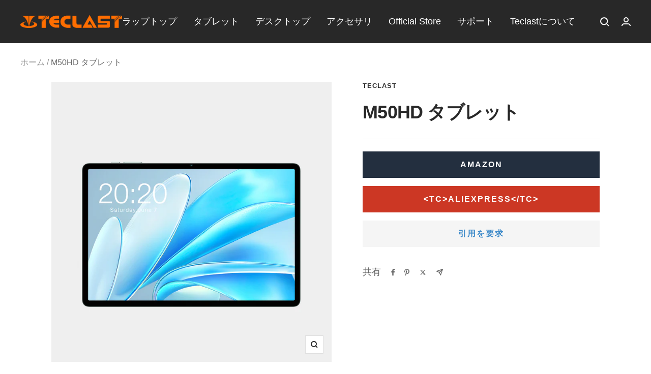

--- FILE ---
content_type: text/html; charset=utf-8
request_url: https://en.teclast.com/ja/products/m50hd-tablet
body_size: 44278
content:
<!doctype html><html class="no-js" lang="ja" dir="ltr">
  <head>
    <!-- Start cookieyes banner --> <script id="cookieyes" type="text/javascript" src="https://cdn-cookieyes.com/common/shopify.js"></script> <script id="cookieyes" type="text/javascript" src="https://cdn-cookieyes.com/client_data/8157b9914ae351f6f8680881/script.js"></script> <!-- End cookieyes banner -->
    <meta charset="utf-8">
    <meta
      name="viewport"
      content="width=device-width, initial-scale=1.0, height=device-height, minimum-scale=1.0, maximum-scale=1.0"
    >
    <meta name="theme-color" content="#282828">
<script>
    window.dataLayer = window.dataLayer || [];
    function gtag() { dataLayer.push(arguments); }

    // 1. 每个页面先默认 不同意追踪 及 不接受 cookie
    gtag('consent', 'default', {
        analytics_storage: 'denied',
        ad_storage: 'denied',
        ad_user_data: 'denied',
        ad_personalization: 'denied',
        wait_for_update: 500,
        region: [ // to apply default to specific countries only
            'AT', 'BE', 'BG', 'CY', 'CZ', 'DE', 'DK', 'EE', 'ES', 'FI', 'FR', 'GR', 'HR', 'HU', 'IE', 'IS', 'IT', 'LI', 'LT', 'LU', 'LV', 'MT', 'NL', 'NO', 'PL', 'PT', 'RO', 'SE', 'SI', 'SK',
        ],
    });
</script>

<script>
    // 2. 根据用户之前是否同意的选项 在每个页面自动触发 代码同意追踪 及 cookie 
    if (localStorage['gtag.consent.option'] !== undefined) {
        const option = JSON.parse(localStorage['gtag.consent.option']);
        gtag('consent', 'update', option);
    }
</script>


<script>
    // 按钮的代码 给用户 同意 cookie 
    document.addEventListener('click', function (e) {
        const isAcceptAll = e.target.matches('.cky-btn-accept');
        if (isAcceptAll === false) return;

        const option = {
            analytics_storage: 'granted',
            ad_storage: 'granted',
            ad_user_data: 'granted',
            ad_personalization: 'granted',
        };
        gtag('consent', 'update', option);

        // 3. 保存并记录用户是否同意的选项 以便下一页面自动选择是否同意 cookie
        localStorage['gtag.consent.option'] = JSON.stringify(option);
    });
</script>


<script>
    // 按钮的代码 给用户 拒绝 cookie 
    document.addEventListener('click', function (e) {
        const isRejectAll = e.target.matches('.cky-btn-reject');
        if (isRejectAll === false) return;

        const option = {
            analytics_storage: 'denied',
            ad_storage: 'denied',
            ad_user_data: 'denied',
            ad_personalization: 'denied',
        };
        gtag('consent', 'update', option);

        // 3b. 移除之前保存的用户同意选项的记录 以便下一页面不再自动同意 cookie
        localStorage.removeItem('gtag.consent.option');
    });
</script>


<script>
    // custom 
    document.addEventListener('click', function (e) {
        const isSaveCustom = e.target.matches('.cky-btn-preferences');
        if (isSaveCustom === false) return;

        const option = {
            'ad_storage': 'denied',
            'ad_user_data': 'denied',
            'ad_personalization': 'denied',
            'analytics_storage': 'denied'
        };
        const form = e.target.closest('.cky-preference-center');
        if (form.querySelector('#ckySwitchanalytics').checked === true) {
            option.analytics_storage = 'granted';
        }

        if (form.querySelector('#ckySwitchfunctional').checked === true) {
            option.ad_storage = 'granted';
            option.ad_user_data = 'granted';
            option.ad_personalization = 'granted';
        }
        if (form.querySelector('#ckySwitchadvertisement').checked === true) {
            option.ad_storage = 'granted';
            option.ad_user_data = 'granted';
            option.ad_personalization = 'granted';
        }
        
        gtag('consent', 'update', option);

        // 3.c 保存并记录用户 自定义 的选项 以便下一页面自动选择是否同意特定的 cookie
        localStorage['gtag.consent.option'] = JSON.stringify(option);
    });
</script>
    <title>
      M50HD タブレット 
    </title><meta name="description" content="Teclast M50HD の紹介: Android 13 を搭載したこの超軽量 435g タブレット は、洗練された「パール ブルー」仕上げが特徴です。Unisoc T606 プロセッサーによって駆動され、最大 16GB RAM と広々とした 128GB ストレージによって補完されます。"><link rel="canonical" href="https://en.teclast.com/ja/products/m50hd-tablet"><link rel="shortcut icon" href="//en.teclast.com/cdn/shop/files/aaa_81fc66df-da13-472e-b355-0e003ef9c67e_96x96.png?v=1660207700" type="image/png"><link rel="preconnect" href="https://cdn.shopify.com">
    <link rel="dns-prefetch" href="https://productreviews.shopifycdn.com">
    <link rel="dns-prefetch" href="https://www.google-analytics.com"><link rel="preload" as="style" href="//en.teclast.com/cdn/shop/t/9/assets/theme.css?v=143726166486450604351719472976">
    <link rel="preload" as="style" href="//en.teclast.com/cdn/shop/t/9/assets/wsf.css?v=32405452978728548851719472984">
    <link rel="preload" as="script" href="//en.teclast.com/cdn/shop/t/9/assets/vendor.js?v=32643890569905814191691038300">
    <link rel="preload" as="script" href="//en.teclast.com/cdn/shop/t/9/assets/theme.js?v=56793036931558426511693452759"><link rel="preload" as="fetch" href="/ja/products/m50hd-tablet.js" crossorigin><link rel="preload" as="script" href="//en.teclast.com/cdn/shop/t/9/assets/flickity.js?v=176646718982628074891691038300"><meta property="og:type" content="product">
  <meta property="og:title" content="M50HD タブレット ">
  <meta property="product:price:amount" content="199.99">
  <meta property="product:price:currency" content="USD"><meta property="og:image" content="http://en.teclast.com/cdn/shop/files/M50HD.jpg?v=1697543219">
  <meta property="og:image:secure_url" content="https://en.teclast.com/cdn/shop/files/M50HD.jpg?v=1697543219">
  <meta property="og:image:width" content="2048">
  <meta property="og:image:height" content="2048"><meta property="og:description" content="Teclast M50HD の紹介: Android 13 を搭載したこの超軽量 435g タブレット は、洗練された「パール ブルー」仕上げが特徴です。Unisoc T606 プロセッサーによって駆動され、最大 16GB RAM と広々とした 128GB ストレージによって補完されます。"><meta property="og:url" content="https://en.teclast.com/ja/products/m50hd-tablet">
<meta property="og:site_name" content="Teclast"><meta name="twitter:card" content="summary"><meta name="twitter:title" content="&lt;tc&gt;M50HD タブレット &lt;/tc&gt;">
  <meta name="twitter:description" content="

[強力なプロセッサー] M50HD は T606 オクタコア プロセッサーを搭載しており、エネルギー効率に優れながら高性能を実現します。 Mail-G57 GPU により、ゲームのグラフィックスがよりクールでリアルになります。 


[エレガントなディスプレイ] M50HD には 10.1 インチ IPS スクリーンが搭載されており、解像度 1920x1200 と画面対本体比 83% という優れた性能を備えています。これにより、視聴者は包み込まれるような視覚的な楽しみに引き込まれます。 


[パール ブルー デザイン] 「パール ブルー」の色合いを誇る M50HD は、洗練された 7.8 mm の外形を持ち、重量はわずか 435 g です。コンパクトで羽のように軽い形状なので持ち運びに便利で、移動中でも仕事や遊びにすぐに対応できます。 


[Android 13] M50HD は、パーソナライズされたアプリ設定、美的調整、マルチタスク機能を備えた Android 13 OS を使用しています。 また、高品質ストリーミングのための堅牢なペアレンタル コントロールと Widevine L1 サポート も備えており、ユーザー エクスペリエンスの多用途性と安全性の両方を保証します。


[8GB+8GB E拡張可能な RAM] M50HD は、基本的な 8 GB RAM と 8 GB 拡張可能な仮想 RAM を備え、  シームレスなマルチタスクと迅速なアプリケーションの移行を保証します。 . 大容量の 128 GB ストレージと組み合わせることで、デジタル宝物を保存するのに十分なスペースが得られます。 


 



 x で翻訳



  英語






アラビア語
ヘブライ語
ポーランド語


ブルガリア語
ヒンディー語
ポルトガル語


カタロニア語
モンドー
ルーマニア語


簡体字中国語
ハンガリー語
ロシア語


繁体字中国語
インドネシア語
スロバキア語


チェコ語
イタリア語
スロベニア語


デンマーク語
日本語
スペイン語


オランダ語
クリンゴン
スウェーデン語


英語
韓国語
タイ語


エストニア語
ラトビア語
トルコ語


フィンランド語
リトアニア語
ウクライナ語


フランス語
マレー語
ウルドゥー語


ドイツ語
マルタ語
ベトナム語


ギリシャ語
ノルウェー語
ウェールズ語


ハイチ クレオール
ペルシア語











      



 で翻訳


 以下の URL をコピーしてください 

   


   戻る

  



以下のスニペットをサイトに埋め込みます  


コラボレーション機能を有効にし、ウィジェットをカスタマイズします: Bing Webmaster Portal
戻る



"><meta name="twitter:image" content="https://en.teclast.com/cdn/shop/files/M50HD_1200x1200_crop_center.jpg?v=1697543219">
  <meta name="twitter:image:alt" content="">
    
  <script type="application/ld+json">
  {
    "@context": "https://schema.org",
    "@type": "Product",
    "productID": 7270548471945,
    "offers": [{
          "@type": "Offer",
          "name": "Default Title",
          "availability":"https://schema.org/InStock",
          "price": 199.99,
          "priceCurrency": "USD",
          "priceValidUntil": "2026-01-29",
          "url": "/ja/products/m50hd-tablet?variant=41441019953289"
        }
],"brand": {
      "@type": "Brand",
      "name": "Teclast"
    },
    "name": "\u003ctc\u003eM50HD タブレット \u003c\/tc\u003e",
    "description": "\n\n[強力なプロセッサー] M50HD は T606 オクタコア プロセッサーを搭載しており、エネルギー効率に優れながら高性能を実現します。 Mail-G57 GPU により、ゲームのグラフィックスがよりクールでリアルになります。 \n\n\n[エレガントなディスプレイ] M50HD には 10.1 インチ IPS スクリーンが搭載されており、解像度 1920x1200 と画面対本体比 83% という優れた性能を備えています。これにより、視聴者は包み込まれるような視覚的な楽しみに引き込まれます。 \n\n\n[パール ブルー デザイン] 「パール ブルー」の色合いを誇る M50HD は、洗練された 7.8 mm の外形を持ち、重量はわずか 435 g です。コンパクトで羽のように軽い形状なので持ち運びに便利で、移動中でも仕事や遊びにすぐに対応できます。 \n\n\n[Android 13] M50HD は、パーソナライズされたアプリ設定、美的調整、マルチタスク機能を備えた Android 13 OS を使用しています。 また、高品質ストリーミングのための堅牢なペアレンタル コントロールと Widevine L1 サポート も備えており、ユーザー エクスペリエンスの多用途性と安全性の両方を保証します。\n\n\n[8GB+8GB E拡張可能な RAM] M50HD は、基本的な 8 GB RAM と 8 GB 拡張可能な仮想 RAM を備え、  シームレスなマルチタスクと迅速なアプリケーションの移行を保証します。 . 大容量の 128 GB ストレージと組み合わせることで、デジタル宝物を保存するのに十分なスペースが得られます。 \n\n\n \n\n\n\n x で翻訳\n\n\n\n  英語\n\n\n\n\n\n\nアラビア語\nヘブライ語\nポーランド語\n\n\nブルガリア語\nヒンディー語\nポルトガル語\n\n\nカタロニア語\nモンドー\nルーマニア語\n\n\n簡体字中国語\nハンガリー語\nロシア語\n\n\n繁体字中国語\nインドネシア語\nスロバキア語\n\n\nチェコ語\nイタリア語\nスロベニア語\n\n\nデンマーク語\n日本語\nスペイン語\n\n\nオランダ語\nクリンゴン\nスウェーデン語\n\n\n英語\n韓国語\nタイ語\n\n\nエストニア語\nラトビア語\nトルコ語\n\n\nフィンランド語\nリトアニア語\nウクライナ語\n\n\nフランス語\nマレー語\nウルドゥー語\n\n\nドイツ語\nマルタ語\nベトナム語\n\n\nギリシャ語\nノルウェー語\nウェールズ語\n\n\nハイチ クレオール\nペルシア語\n\n\n\n\n\n\n\n\n\n\n\n      \n\n\n\n で翻訳\n\n\n 以下の URL をコピーしてください \n\n   \n\n\n   戻る\n\n  \n\n\n\n以下のスニペットをサイトに埋め込みます  \n\n\nコラボレーション機能を有効にし、ウィジェットをカスタマイズします: Bing Webmaster Portal\n戻る\n\n\n\n",
    "category": "Teclast",
    "url": "/ja/products/m50hd-tablet",
    "sku": "",
    "image": {
      "@type": "ImageObject",
      "url": "https://en.teclast.com/cdn/shop/files/M50HD.jpg?v=1697543219&width=1024",
      "image": "https://en.teclast.com/cdn/shop/files/M50HD.jpg?v=1697543219&width=1024",
      "name": "",
      "width": "1024",
      "height": "1024"
    }
  }
  </script>



  <script type="application/ld+json">
  {
    "@context": "https://schema.org",
    "@type": "BreadcrumbList",
  "itemListElement": [{
      "@type": "ListItem",
      "position": 1,
      "name": "ホーム",
      "item": "https://en.teclast.com"
    },{
          "@type": "ListItem",
          "position": 2,
          "name": "\u003ctc\u003eM50HD タブレット \u003c\/tc\u003e",
          "item": "https://en.teclast.com/ja/products/m50hd-tablet"
        }]
  }
  </script>


    <style>
  /* Typography (heading) */
  

/* Typography (body) */
  



:root {--heading-color: 40, 40, 40;
    --text-color: 40, 40, 40;
    --background: 255, 255, 255;
    --secondary-background: 245, 245, 245;
    --border-color: 223, 223, 223;
    --border-color-darker: 169, 169, 169;
    --success-color: 46, 158, 123;
    --success-background: 213, 236, 229;
    --error-color: 222, 42, 42;
    --error-background: 253, 240, 240;
    --primary-button-background: 222, 42, 42;
    --primary-button-text-color: 255, 255, 255;
    --secondary-button-background: 243, 255, 52;
    --secondary-button-text-color: 40, 40, 40;
    --product-star-rating: 246, 164, 41;
    --product-on-sale-accent: 222, 42, 42;
    --product-sold-out-accent: 111, 113, 155;
    --product-custom-label-background: 64, 93, 230;
    --product-custom-label-text-color: 255, 255, 255;
    --product-custom-label-2-background: 243, 255, 52;
    --product-custom-label-2-text-color: 0, 0, 0;
    --product-low-stock-text-color: 222, 42, 42;
    --product-in-stock-text-color: 46, 158, 123;
    --loading-bar-background: 40, 40, 40;

    /* We duplicate some "base" colors as root colors, which is useful to use on drawer elements or popover without. Those should not be overridden to avoid issues */
    --root-heading-color: 40, 40, 40;
    --root-text-color: 40, 40, 40;
    --root-background: 255, 255, 255;
    --root-border-color: 223, 223, 223;
    --root-primary-button-background: 222, 42, 42;
    --root-primary-button-text-color: 255, 255, 255;

    --base-font-size: 18px;
    --heading-font-family: Helvetica, Arial, sans-serif;
    --heading-font-weight: 700;
    --heading-font-style: normal;
    --heading-text-transform: normal;
    --text-font-family: Helvetica, Arial, sans-serif;
    --text-font-weight: 400;
    --text-font-style: normal;
    --text-font-bold-weight: 700;

    /* Typography (font size) */
    --heading-xxsmall-font-size: 11px;
    --heading-xsmall-font-size: 11px;
    --heading-small-font-size: 12px;
    --heading-large-font-size: 36px;
    --heading-h1-font-size: 36px;
    --heading-h2-font-size: 30px;
    --heading-h3-font-size: 26px;
    --heading-h4-font-size: 24px;
    --heading-h5-font-size: 20px;
    --heading-h6-font-size: 16px;

    /* Control the look and feel of the theme by changing radius of various elements */
    --button-border-radius: 0px;
    --block-border-radius: 0px;
    --block-border-radius-reduced: 0px;
    --color-swatch-border-radius: 100%;

    /* Button size */
    --button-height: 48px;
    --button-small-height: 40px;

    /* Form related */
    --form-input-field-height: 48px;
    --form-input-gap: 16px;
    --form-submit-margin: 24px;

    /* Product listing related variables */
    --product-list-block-spacing: 32px;

    /* Video related */
    --play-button-background: 255, 255, 255;
    --play-button-arrow: 40, 40, 40;

    /* RTL support */
    --transform-logical-flip: 1;
    --transform-origin-start: left;
    --transform-origin-end: right;

    /* Other */
    --zoom-cursor-svg-url: url(//en.teclast.com/cdn/shop/t/9/assets/zoom-cursor.svg?v=39908859784506347231691038395);
    --arrow-right-svg-url: url(//en.teclast.com/cdn/shop/t/9/assets/arrow-right.svg?v=40046868119262634591691038395);
    --arrow-left-svg-url: url(//en.teclast.com/cdn/shop/t/9/assets/arrow-left.svg?v=158856395986752206651691038395);

    /* Some useful variables that we can reuse in our CSS. Some explanation are needed for some of them:
       - container-max-width-minus-gutters: represents the container max width without the edge gutters
       - container-outer-width: considering the screen width, represent all the space outside the container
       - container-outer-margin: same as container-outer-width but get set to 0 inside a container
       - container-inner-width: the effective space inside the container (minus gutters)
       - grid-column-width: represents the width of a single column of the grid
       - vertical-breather: this is a variable that defines the global "spacing" between sections, and inside the section
                            to create some "breath" and minimum spacing
     */
    --container-max-width: 1600px;
    --container-gutter: 24px;
    --container-max-width-minus-gutters: calc(var(--container-max-width) - (var(--container-gutter)) * 2);
    --container-outer-width: max(calc((100vw - var(--container-max-width-minus-gutters)) / 2), var(--container-gutter));
    --container-outer-margin: var(--container-outer-width);
    --container-inner-width: calc(100vw - var(--container-outer-width) * 2);

    --grid-column-count: 10;
    --grid-gap: 24px;
    --grid-column-width: calc((100vw - var(--container-outer-width) * 2 - var(--grid-gap) * (var(--grid-column-count) - 1)) / var(--grid-column-count));

    --vertical-breather: 48px;
    --vertical-breather-tight: 48px;

    /* Shopify related variables */
    --payment-terms-background-color: #ffffff;
  }

  @media screen and (min-width: 741px) {
    :root {
      --container-gutter: 40px;
      --grid-column-count: 20;
      --vertical-breather: 64px;
      --vertical-breather-tight: 64px;

      /* Typography (font size) */
      --heading-xsmall-font-size: 12px;
      --heading-small-font-size: 13px;
      --heading-large-font-size: 52px;
      --heading-h1-font-size: 48px;
      --heading-h2-font-size: 38px;
      --heading-h3-font-size: 32px;
      --heading-h4-font-size: 24px;
      --heading-h5-font-size: 20px;
      --heading-h6-font-size: 18px;

      /* Form related */
      --form-input-field-height: 52px;
      --form-submit-margin: 32px;

      /* Button size */
      --button-height: 52px;
      --button-small-height: 44px;
    }
  }

  @media screen and (min-width: 1200px) {
    :root {
      --vertical-breather: 80px;
      --vertical-breather-tight: 64px;
      --product-list-block-spacing: 48px;

      /* Typography */
      --heading-large-font-size: 64px;
      --heading-h1-font-size: 56px;
      --heading-h2-font-size: 48px;
      --heading-h3-font-size: 36px;
      --heading-h4-font-size: 30px;
      --heading-h5-font-size: 24px;
      --heading-h6-font-size: 18px;
    }
  }

  @media screen and (min-width: 1600px) {
    :root {
      --vertical-breather: 90px;
      --vertical-breather-tight: 64px;
    }
  }
</style>
    <script>
  // This allows to expose several variables to the global scope, to be used in scripts
  window.themeVariables = {
    settings: {
      direction: "ltr",
      pageType: "product",
      cartCount: 0,
      moneyFormat: "\u003cspan class=transcy-money\u003e${{amount}}\u003c\/span\u003e",
      moneyWithCurrencyFormat: "\u003cspan class=transcy-money\u003e${{amount}} USD\u003c\/span\u003e",
      showVendor: false,
      discountMode: "saving",
      currencyCodeEnabled: false,
      cartType: "message",
      cartCurrency: "USD",
      mobileZoomFactor: 2.5
    },

    routes: {
      host: "en.teclast.com",
      rootUrl: "\/ja",
      rootUrlWithoutSlash: "\/ja",
      cartUrl: "\/ja\/cart",
      cartAddUrl: "\/ja\/cart\/add",
      cartChangeUrl: "\/ja\/cart\/change",
      searchUrl: "\/ja\/search",
      predictiveSearchUrl: "\/ja\/search\/suggest",
      productRecommendationsUrl: "\/ja\/recommendations\/products"
    },

    strings: {
      accessibilityDelete: "削除",
      accessibilityClose: "閉じる",
      collectionSoldOut: "売り切れ",
      collectionDiscount: "@savings@節約する",
      productSalePrice: "セール価格",
      productRegularPrice: "通常価格",
      productFormUnavailable: "選択不可能",
      productFormSoldOut: "売り切れ",
      productFormPreOrder: "先行予約",
      productFormAddToCart: "カートに追加する",
      searchNoResults: "結果は見つかりませんでした",
      searchNewSearch: "新規検索",
      searchProducts: "製品",
      searchArticles: "ジャーナル",
      searchPages: "ページ",
      searchCollections: "コレクション一覧",
      cartViewCart: "カートを見る",
      cartItemAdded: "アイテムがカートに追加されました！",
      cartItemAddedShort: "カートに追加されました！",
      cartAddOrderNote: "注文メモの追加",
      cartEditOrderNote: "注文メモを編集する",
      shippingEstimatorNoResults: "申し訳ありませんが、お客様のご住所への発送は現在行っておりません",
      shippingEstimatorOneResult: "お客様のご住所には1つの配送料金が適用されます:",
      shippingEstimatorMultipleResults: "お客様のご住所に合わせて、複数の配送料金が選択できます:",
      shippingEstimatorError: "配送料金の取得中に1つ以上のエラーが発生しました:"
    },

    libs: {
      flickity: "\/\/en.teclast.com\/cdn\/shop\/t\/9\/assets\/flickity.js?v=176646718982628074891691038300",
      photoswipe: "\/\/en.teclast.com\/cdn\/shop\/t\/9\/assets\/photoswipe.js?v=132268647426145925301691038300",
      qrCode: "\/\/en.teclast.com\/cdn\/shopifycloud\/storefront\/assets\/themes_support\/vendor\/qrcode-3f2b403b.js"
    },

    breakpoints: {
      phone: 'screen and (max-width: 740px)',
      tablet: 'screen and (min-width: 741px) and (max-width: 999px)',
      tabletAndUp: 'screen and (min-width: 741px)',
      pocket: 'screen and (max-width: 999px)',
      lap: 'screen and (min-width: 1000px) and (max-width: 1199px)',
      lapAndUp: 'screen and (min-width: 1000px)',
      desktop: 'screen and (min-width: 1200px)',
      wide: 'screen and (min-width: 1400px)'
    }
  };

  window.addEventListener('pageshow', async () => {
    const cartContent = await (await fetch(`${window.themeVariables.routes.cartUrl}.js`, {cache: 'reload'})).json();
    document.documentElement.dispatchEvent(new CustomEvent('cart:refresh', {detail: {cart: cartContent}}));
  });

  if ('noModule' in HTMLScriptElement.prototype) {
    // Old browsers (like IE) that does not support module will be considered as if not executing JS at all
    document.documentElement.className = document.documentElement.className.replace('no-js', 'js');

    requestAnimationFrame(() => {
      const viewportHeight = (window.visualViewport ? window.visualViewport.height : document.documentElement.clientHeight);
      document.documentElement.style.setProperty('--window-height',viewportHeight + 'px');
    });
  }// We save the product ID in local storage to be eventually used for recently viewed section
    try {
      const items = JSON.parse(localStorage.getItem('theme:recently-viewed-products') || '[]');

      // We check if the current product already exists, and if it does not, we add it at the start
      if (!items.includes(7270548471945)) {
        items.unshift(7270548471945);
      }

      localStorage.setItem('theme:recently-viewed-products', JSON.stringify(items.slice(0, 20)));
    } catch (e) {
      // Safari in private mode does not allow setting item, we silently fail
    }</script>

    <link rel="stylesheet" href="//en.teclast.com/cdn/shop/t/9/assets/theme.css?v=143726166486450604351719472976">
    <link rel="stylesheet" href="//en.teclast.com/cdn/shop/t/9/assets/wsf.css?v=32405452978728548851719472984">

    <script src="//en.teclast.com/cdn/shop/t/9/assets/vendor.js?v=32643890569905814191691038300" defer></script>
    <script src="//en.teclast.com/cdn/shop/t/9/assets/theme.js?v=56793036931558426511693452759" defer></script>
    <script src="//en.teclast.com/cdn/shop/t/9/assets/custom.js?v=167639537848865775061691038300" defer></script>

    <script>window.performance && window.performance.mark && window.performance.mark('shopify.content_for_header.start');</script><meta id="shopify-digital-wallet" name="shopify-digital-wallet" content="/58611499145/digital_wallets/dialog">
<link rel="alternate" hreflang="x-default" href="https://en.teclast.com/products/m50hd-tablet">
<link rel="alternate" hreflang="en" href="https://en.teclast.com/products/m50hd-tablet">
<link rel="alternate" hreflang="zh-Hans" href="https://en.teclast.com/zh/products/m50hd-tablet">
<link rel="alternate" hreflang="th" href="https://en.teclast.com/th/products/m50hd-tablet">
<link rel="alternate" hreflang="es" href="https://en.teclast.com/es/products/m50hd-tablet">
<link rel="alternate" hreflang="pt" href="https://en.teclast.com/pt/products/m50hd-tablet">
<link rel="alternate" hreflang="it" href="https://en.teclast.com/it/products/m50hd-tablet">
<link rel="alternate" hreflang="de" href="https://en.teclast.com/de/products/m50hd-tablet">
<link rel="alternate" hreflang="fr" href="https://en.teclast.com/fr/products/m50hd-tablet">
<link rel="alternate" hreflang="ru" href="https://en.teclast.com/ru/products/m50hd-tablet">
<link rel="alternate" hreflang="ja" href="https://en.teclast.com/ja/products/m50hd-tablet">
<link rel="alternate" hreflang="zh-Hans-BR" href="https://en.teclast.com/zh/products/m50hd-tablet">
<link rel="alternate" hreflang="zh-Hans-CN" href="https://en.teclast.com/zh/products/m50hd-tablet">
<link rel="alternate" hreflang="zh-Hans-DE" href="https://en.teclast.com/zh/products/m50hd-tablet">
<link rel="alternate" hreflang="zh-Hans-ES" href="https://en.teclast.com/zh/products/m50hd-tablet">
<link rel="alternate" hreflang="zh-Hans-FR" href="https://en.teclast.com/zh/products/m50hd-tablet">
<link rel="alternate" hreflang="zh-Hans-IT" href="https://en.teclast.com/zh/products/m50hd-tablet">
<link rel="alternate" hreflang="zh-Hans-JP" href="https://en.teclast.com/zh/products/m50hd-tablet">
<link rel="alternate" hreflang="zh-Hans-RU" href="https://en.teclast.com/zh/products/m50hd-tablet">
<link rel="alternate" hreflang="zh-Hans-TH" href="https://en.teclast.com/zh/products/m50hd-tablet">
<link rel="alternate" hreflang="zh-Hans-US" href="https://en.teclast.com/zh/products/m50hd-tablet">
<link rel="alternate" type="application/json+oembed" href="https://en.teclast.com/ja/products/m50hd-tablet.oembed">
<script async="async" src="/checkouts/internal/preloads.js?locale=ja-US"></script>
<script id="shopify-features" type="application/json">{"accessToken":"3133de7c917c7dbb12b599e2ee4e593b","betas":["rich-media-storefront-analytics"],"domain":"en.teclast.com","predictiveSearch":true,"shopId":58611499145,"locale":"ja"}</script>
<script>var Shopify = Shopify || {};
Shopify.shop = "en-teclast.myshopify.com";
Shopify.locale = "ja";
Shopify.currency = {"active":"USD","rate":"1.0"};
Shopify.country = "US";
Shopify.theme = {"name":"新模板升级 Updated TC","id":128550076553,"schema_name":"Focal","schema_version":"10.1.3","theme_store_id":714,"role":"main"};
Shopify.theme.handle = "null";
Shopify.theme.style = {"id":null,"handle":null};
Shopify.cdnHost = "en.teclast.com/cdn";
Shopify.routes = Shopify.routes || {};
Shopify.routes.root = "/ja/";</script>
<script type="module">!function(o){(o.Shopify=o.Shopify||{}).modules=!0}(window);</script>
<script>!function(o){function n(){var o=[];function n(){o.push(Array.prototype.slice.apply(arguments))}return n.q=o,n}var t=o.Shopify=o.Shopify||{};t.loadFeatures=n(),t.autoloadFeatures=n()}(window);</script>
<script id="shop-js-analytics" type="application/json">{"pageType":"product"}</script>
<script defer="defer" async type="module" src="//en.teclast.com/cdn/shopifycloud/shop-js/modules/v2/client.init-shop-cart-sync_Cun6Ba8E.ja.esm.js"></script>
<script defer="defer" async type="module" src="//en.teclast.com/cdn/shopifycloud/shop-js/modules/v2/chunk.common_DGWubyOB.esm.js"></script>
<script type="module">
  await import("//en.teclast.com/cdn/shopifycloud/shop-js/modules/v2/client.init-shop-cart-sync_Cun6Ba8E.ja.esm.js");
await import("//en.teclast.com/cdn/shopifycloud/shop-js/modules/v2/chunk.common_DGWubyOB.esm.js");

  window.Shopify.SignInWithShop?.initShopCartSync?.({"fedCMEnabled":true,"windoidEnabled":true});

</script>
<script>(function() {
  var isLoaded = false;
  function asyncLoad() {
    if (isLoaded) return;
    isLoaded = true;
    var urls = ["https:\/\/app.marketin.cn\/page\/shopify\/mktjs?id=42f70079934fdd43476c765e3010a866\u0026v=1691722226620\u0026shop=en-teclast.myshopify.com"];
    for (var i = 0; i < urls.length; i++) {
      var s = document.createElement('script');
      s.type = 'text/javascript';
      s.async = true;
      s.src = urls[i];
      var x = document.getElementsByTagName('script')[0];
      x.parentNode.insertBefore(s, x);
    }
  };
  if(window.attachEvent) {
    window.attachEvent('onload', asyncLoad);
  } else {
    window.addEventListener('load', asyncLoad, false);
  }
})();</script>
<script id="__st">var __st={"a":58611499145,"offset":28800,"reqid":"b62ee952-731e-49e2-b2cf-6ca005391ea9-1768823434","pageurl":"en.teclast.com\/ja\/products\/m50hd-tablet","u":"c062f5e84fdc","p":"product","rtyp":"product","rid":7270548471945};</script>
<script>window.ShopifyPaypalV4VisibilityTracking = true;</script>
<script id="captcha-bootstrap">!function(){'use strict';const t='contact',e='account',n='new_comment',o=[[t,t],['blogs',n],['comments',n],[t,'customer']],c=[[e,'customer_login'],[e,'guest_login'],[e,'recover_customer_password'],[e,'create_customer']],r=t=>t.map((([t,e])=>`form[action*='/${t}']:not([data-nocaptcha='true']) input[name='form_type'][value='${e}']`)).join(','),a=t=>()=>t?[...document.querySelectorAll(t)].map((t=>t.form)):[];function s(){const t=[...o],e=r(t);return a(e)}const i='password',u='form_key',d=['recaptcha-v3-token','g-recaptcha-response','h-captcha-response',i],f=()=>{try{return window.sessionStorage}catch{return}},m='__shopify_v',_=t=>t.elements[u];function p(t,e,n=!1){try{const o=window.sessionStorage,c=JSON.parse(o.getItem(e)),{data:r}=function(t){const{data:e,action:n}=t;return t[m]||n?{data:e,action:n}:{data:t,action:n}}(c);for(const[e,n]of Object.entries(r))t.elements[e]&&(t.elements[e].value=n);n&&o.removeItem(e)}catch(o){console.error('form repopulation failed',{error:o})}}const l='form_type',E='cptcha';function T(t){t.dataset[E]=!0}const w=window,h=w.document,L='Shopify',v='ce_forms',y='captcha';let A=!1;((t,e)=>{const n=(g='f06e6c50-85a8-45c8-87d0-21a2b65856fe',I='https://cdn.shopify.com/shopifycloud/storefront-forms-hcaptcha/ce_storefront_forms_captcha_hcaptcha.v1.5.2.iife.js',D={infoText:'hCaptchaによる保護',privacyText:'プライバシー',termsText:'利用規約'},(t,e,n)=>{const o=w[L][v],c=o.bindForm;if(c)return c(t,g,e,D).then(n);var r;o.q.push([[t,g,e,D],n]),r=I,A||(h.body.append(Object.assign(h.createElement('script'),{id:'captcha-provider',async:!0,src:r})),A=!0)});var g,I,D;w[L]=w[L]||{},w[L][v]=w[L][v]||{},w[L][v].q=[],w[L][y]=w[L][y]||{},w[L][y].protect=function(t,e){n(t,void 0,e),T(t)},Object.freeze(w[L][y]),function(t,e,n,w,h,L){const[v,y,A,g]=function(t,e,n){const i=e?o:[],u=t?c:[],d=[...i,...u],f=r(d),m=r(i),_=r(d.filter((([t,e])=>n.includes(e))));return[a(f),a(m),a(_),s()]}(w,h,L),I=t=>{const e=t.target;return e instanceof HTMLFormElement?e:e&&e.form},D=t=>v().includes(t);t.addEventListener('submit',(t=>{const e=I(t);if(!e)return;const n=D(e)&&!e.dataset.hcaptchaBound&&!e.dataset.recaptchaBound,o=_(e),c=g().includes(e)&&(!o||!o.value);(n||c)&&t.preventDefault(),c&&!n&&(function(t){try{if(!f())return;!function(t){const e=f();if(!e)return;const n=_(t);if(!n)return;const o=n.value;o&&e.removeItem(o)}(t);const e=Array.from(Array(32),(()=>Math.random().toString(36)[2])).join('');!function(t,e){_(t)||t.append(Object.assign(document.createElement('input'),{type:'hidden',name:u})),t.elements[u].value=e}(t,e),function(t,e){const n=f();if(!n)return;const o=[...t.querySelectorAll(`input[type='${i}']`)].map((({name:t})=>t)),c=[...d,...o],r={};for(const[a,s]of new FormData(t).entries())c.includes(a)||(r[a]=s);n.setItem(e,JSON.stringify({[m]:1,action:t.action,data:r}))}(t,e)}catch(e){console.error('failed to persist form',e)}}(e),e.submit())}));const S=(t,e)=>{t&&!t.dataset[E]&&(n(t,e.some((e=>e===t))),T(t))};for(const o of['focusin','change'])t.addEventListener(o,(t=>{const e=I(t);D(e)&&S(e,y())}));const B=e.get('form_key'),M=e.get(l),P=B&&M;t.addEventListener('DOMContentLoaded',(()=>{const t=y();if(P)for(const e of t)e.elements[l].value===M&&p(e,B);[...new Set([...A(),...v().filter((t=>'true'===t.dataset.shopifyCaptcha))])].forEach((e=>S(e,t)))}))}(h,new URLSearchParams(w.location.search),n,t,e,['guest_login'])})(!0,!0)}();</script>
<script integrity="sha256-4kQ18oKyAcykRKYeNunJcIwy7WH5gtpwJnB7kiuLZ1E=" data-source-attribution="shopify.loadfeatures" defer="defer" src="//en.teclast.com/cdn/shopifycloud/storefront/assets/storefront/load_feature-a0a9edcb.js" crossorigin="anonymous"></script>
<script data-source-attribution="shopify.dynamic_checkout.dynamic.init">var Shopify=Shopify||{};Shopify.PaymentButton=Shopify.PaymentButton||{isStorefrontPortableWallets:!0,init:function(){window.Shopify.PaymentButton.init=function(){};var t=document.createElement("script");t.src="https://en.teclast.com/cdn/shopifycloud/portable-wallets/latest/portable-wallets.ja.js",t.type="module",document.head.appendChild(t)}};
</script>
<script data-source-attribution="shopify.dynamic_checkout.buyer_consent">
  function portableWalletsHideBuyerConsent(e){var t=document.getElementById("shopify-buyer-consent"),n=document.getElementById("shopify-subscription-policy-button");t&&n&&(t.classList.add("hidden"),t.setAttribute("aria-hidden","true"),n.removeEventListener("click",e))}function portableWalletsShowBuyerConsent(e){var t=document.getElementById("shopify-buyer-consent"),n=document.getElementById("shopify-subscription-policy-button");t&&n&&(t.classList.remove("hidden"),t.removeAttribute("aria-hidden"),n.addEventListener("click",e))}window.Shopify?.PaymentButton&&(window.Shopify.PaymentButton.hideBuyerConsent=portableWalletsHideBuyerConsent,window.Shopify.PaymentButton.showBuyerConsent=portableWalletsShowBuyerConsent);
</script>
<script data-source-attribution="shopify.dynamic_checkout.cart.bootstrap">document.addEventListener("DOMContentLoaded",(function(){function t(){return document.querySelector("shopify-accelerated-checkout-cart, shopify-accelerated-checkout")}if(t())Shopify.PaymentButton.init();else{new MutationObserver((function(e,n){t()&&(Shopify.PaymentButton.init(),n.disconnect())})).observe(document.body,{childList:!0,subtree:!0})}}));
</script>
<script id='scb4127' type='text/javascript' async='' src='https://en.teclast.com/cdn/shopifycloud/privacy-banner/storefront-banner.js'></script>
<script>window.performance && window.performance.mark && window.performance.mark('shopify.content_for_header.end');</script>
    <script type="text/javascript">
      (function(c,l,a,r,i,t,y){
          c[a]=c[a]||function(){(c[a].q=c[a].q||[]).push(arguments)};
          t=l.createElement(r);t.async=1;t.src="https://www.clarity.ms/tag/"+i;
          y=l.getElementsByTagName(r)[0];y.parentNode.insertBefore(t,y);
      })(window, document, "clarity", "script", "ivfd6kijty");
    </script>

    <!-- Google tag (gtag.js) -->
    <script async src="https://www.googletagmanager.com/gtag/js?id=AW-942506147"></script>
    <script>
      window.dataLayer = window.dataLayer || [];
      function gtag() { dataLayer.push(arguments); }
      gtag('js', new Date());

      gtag('config', 'AW-942506147', { 'allow_enhanced_conversions': true });
    </script>

    <!-- Event snippet for 增强型转化表单提交 conversion page -->
    <script>
      window.addEventListener('load', function (event) {
          if (window.location.href.includes('contact-b2c')) {
              document.querySelectorAll('[type="submit"]').forEach(function (e) {
                  e.addEventListener('click', function () {
                      var name = document.querySelector('#contact-form-name').value;
                      var email = document.querySelector('#contact-form-email').value;
                      var product = document.querySelector('#contact-form-where-did-you-buy-the-product').selectedIndex;
                      var message = document.querySelector('#contact-form-message').value;
                      var mailformat = /^\w+([\.-]?\w+)*@\w+([\.-]?\w+)*(\.\w{2,3})+/
                      if (name != "" && product != 0 && message != "" && email.match(mailformat)) {
                          gtag('set', 'user_data', {
                              'email': email
                          })
                          gtag('event', 'conversion', { 'send_to': 'AW-942506147/QXdVCJ3igfMYEKOBtsED' });
                      };
                  });
              });
          };
      });
    </script>
    <!-- Event snippet for contact_b2b conversion page -->
    <script>
      window.addEventListener('load', function (event) {
        if (window.location.href.includes('contact-b2b')) {
          document.querySelectorAll('[type="submit"]').forEach(function(e){
                  e.addEventListener('click', function(e){
                  const form = e.target.closest('form');
                  if (form.checkValidity() === false)
                      throw new Error('form.checkValidity() === false');

                  let email = form.querySelector('#contact-form-email').value.trim().toLowerCase();
                  if (/[^@ ]+@[^@ ]{2,}/.test(email) === false)
                      throw new Error('invalid email: "' + email + '"');

                  gtag('set', 'user_data',{"email": email});
                  gtag('event', 'conversion', {'send_to': 'AW-942506147/qjihCI_c050YEKOBtsED'});

                  });

          });
          }
      });
    </script>

    <!-- Event snippet for wholesale conversion page -->
    <script>
      window.addEventListener('load', function (event) {
        if (window.location.href.includes('wholesale')) {
          document.querySelectorAll('[type="submit"]').forEach(function(e){
                  e.addEventListener('click', function(e){
                  const form = e.target.closest('form');
                  if (form.checkValidity() === false)
                      throw new Error('form.checkValidity() === false');

                  let email = form.querySelector('#contact-form-email').value.trim().toLowerCase();
                  if (/[^@ ]+@[^@ ]{2,}/.test(email) === false)
                      throw new Error('invalid email: "' + email + '"');

                  gtag('set', 'user_data',{"email": email});
                  gtag('event', 'conversion', {'send_to': 'AW-942506147/FH8zCMvu75kZEKOBtsED'});


                  });

          });
          }
      });
    </script>
    <!-- Google tag (gtag.js) -->
    <script async src="https://www.googletagmanager.com/gtag/js?id=G-SQSX59T2D8"></script>
    <script>
      window.dataLayer = window.dataLayer || [];
      function gtag(){dataLayer.push(arguments);}
      gtag('js', new Date());

      gtag('config', 'G-SQSX59T2D8');
    </script>
  <!-- BEGIN app block: shopify://apps/transcy/blocks/switcher_embed_block/bce4f1c0-c18c-43b0-b0b2-a1aefaa44573 --><!-- BEGIN app snippet: fa_translate_core --><script>
    (function () {
        console.log("transcy ignore convert TC value",typeof transcy_ignoreConvertPrice != "undefined");
        
        function addMoneyTag(mutations, observer) {
            let currencyCookie = getCookieCore("transcy_currency");
            
            let shopifyCurrencyRegex = buildXPathQuery(
                window.ShopifyTC.shopifyCurrency.price_currency
            );
            let currencyRegex = buildCurrencyRegex(window.ShopifyTC.shopifyCurrency.price_currency)
            let tempTranscy = document.evaluate(shopifyCurrencyRegex, document, null, XPathResult.ORDERED_NODE_SNAPSHOT_TYPE, null);
            for (let iTranscy = 0; iTranscy < tempTranscy.snapshotLength; iTranscy++) {
                let elTranscy = tempTranscy.snapshotItem(iTranscy);
                if (elTranscy.innerHTML &&
                !elTranscy.classList.contains('transcy-money') && (typeof transcy_ignoreConvertPrice == "undefined" ||
                !transcy_ignoreConvertPrice?.some(className => elTranscy.classList?.contains(className))) && elTranscy?.childNodes?.length == 1) {
                    if (!window.ShopifyTC?.shopifyCurrency?.price_currency || currencyCookie == window.ShopifyTC?.currency?.active || !currencyCookie) {
                        addClassIfNotExists(elTranscy, 'notranslate');
                        continue;
                    }

                    elTranscy.classList.add('transcy-money');
                    let innerHTML = replaceMatches(elTranscy?.textContent, currencyRegex);
                    elTranscy.innerHTML = innerHTML;
                    if (!innerHTML.includes("tc-money")) {
                        addClassIfNotExists(elTranscy, 'notranslate');
                    }
                } 
                if (elTranscy.classList.contains('transcy-money') && !elTranscy?.innerHTML?.includes("tc-money")) {
                    addClassIfNotExists(elTranscy, 'notranslate');
                }
            }
        }
    
        function logChangesTranscy(mutations, observer) {
            const xpathQuery = `
                //*[text()[contains(.,"•tc")]] |
                //*[text()[contains(.,"tc")]] |
                //*[text()[contains(.,"transcy")]] |
                //textarea[@placeholder[contains(.,"transcy")]] |
                //textarea[@placeholder[contains(.,"tc")]] |
                //select[@placeholder[contains(.,"transcy")]] |
                //select[@placeholder[contains(.,"tc")]] |
                //input[@placeholder[contains(.,"tc")]] |
                //input[@value[contains(.,"tc")]] |
                //input[@value[contains(.,"transcy")]] |
                //*[text()[contains(.,"TC")]] |
                //textarea[@placeholder[contains(.,"TC")]] |
                //select[@placeholder[contains(.,"TC")]] |
                //input[@placeholder[contains(.,"TC")]] |
                //input[@value[contains(.,"TC")]]
            `;
            let tempTranscy = document.evaluate(xpathQuery, document, null, XPathResult.ORDERED_NODE_SNAPSHOT_TYPE, null);
            for (let iTranscy = 0; iTranscy < tempTranscy.snapshotLength; iTranscy++) {
                let elTranscy = tempTranscy.snapshotItem(iTranscy);
                let innerHtmlTranscy = elTranscy?.innerHTML ? elTranscy.innerHTML : "";
                if (innerHtmlTranscy && !["SCRIPT", "LINK", "STYLE"].includes(elTranscy.nodeName)) {
                    const textToReplace = [
                        '&lt;•tc&gt;', '&lt;/•tc&gt;', '&lt;tc&gt;', '&lt;/tc&gt;',
                        '&lt;transcy&gt;', '&lt;/transcy&gt;', '&amp;lt;tc&amp;gt;',
                        '&amp;lt;/tc&amp;gt;', '&lt;TRANSCY&gt;', '&lt;/TRANSCY&gt;',
                        '&lt;TC&gt;', '&lt;/TC&gt;'
                    ];
                    let containsTag = textToReplace.some(tag => innerHtmlTranscy.includes(tag));
                    if (containsTag) {
                        textToReplace.forEach(tag => {
                            innerHtmlTranscy = innerHtmlTranscy.replaceAll(tag, '');
                        });
                        elTranscy.innerHTML = innerHtmlTranscy;
                        elTranscy.setAttribute('translate', 'no');
                    }
    
                    const tagsToReplace = ['<•tc>', '</•tc>', '<tc>', '</tc>', '<transcy>', '</transcy>', '<TC>', '</TC>', '<TRANSCY>', '</TRANSCY>'];
                    if (tagsToReplace.some(tag => innerHtmlTranscy.includes(tag))) {
                        innerHtmlTranscy = innerHtmlTranscy.replace(/<(|\/)transcy>|<(|\/)tc>|<(|\/)•tc>/gi, "");
                        elTranscy.innerHTML = innerHtmlTranscy;
                        elTranscy.setAttribute('translate', 'no');
                    }
                }
                if (["INPUT"].includes(elTranscy.nodeName)) {
                    let valueInputTranscy = elTranscy.value.replaceAll("&lt;tc&gt;", "").replaceAll("&lt;/tc&gt;", "").replace(/<(|\/)transcy>|<(|\/)tc>/gi, "");
                    elTranscy.value = valueInputTranscy
                }
    
                if (["INPUT", "SELECT", "TEXTAREA"].includes(elTranscy.nodeName)) {
                    elTranscy.placeholder = elTranscy.placeholder.replaceAll("&lt;tc&gt;", "").replaceAll("&lt;/tc&gt;", "").replace(/<(|\/)transcy>|<(|\/)tc>/gi, "");
                }
            }
            addMoneyTag(mutations, observer)
        }
        const observerOptionsTranscy = {
            subtree: true,
            childList: true
        };
        const observerTranscy = new MutationObserver(logChangesTranscy);
        observerTranscy.observe(document.documentElement, observerOptionsTranscy);
    })();

    const addClassIfNotExists = (element, className) => {
        if (!element.classList.contains(className)) {
            element.classList.add(className);
        }
    };
    
    const replaceMatches = (content, currencyRegex) => {
        let arrCurrencies = content.match(currencyRegex);
    
        if (arrCurrencies?.length && content === arrCurrencies[0]) {
            return content;
        }
        return (
            arrCurrencies?.reduce((string, oldVal, index) => {
                const hasSpaceBefore = string.match(new RegExp(`\\s${oldVal}`));
                const hasSpaceAfter = string.match(new RegExp(`${oldVal}\\s`));
                let eleCurrencyConvert = `<tc-money translate="no">${arrCurrencies[index]}</tc-money>`;
                if (hasSpaceBefore) eleCurrencyConvert = ` ${eleCurrencyConvert}`;
                if (hasSpaceAfter) eleCurrencyConvert = `${eleCurrencyConvert} `;
                if (string.includes("tc-money")) {
                    return string;
                }
                return string?.replaceAll(oldVal, eleCurrencyConvert);
            }, content) || content
        );
        return result;
    };
    
    const unwrapCurrencySpan = (text) => {
        return text.replace(/<span[^>]*>(.*?)<\/span>/gi, "$1");
    };

    const getSymbolsAndCodes = (text)=>{
        let numberPattern = "\\d+(?:[.,]\\d+)*(?:[.,]\\d+)?(?:\\s?\\d+)?"; // Chỉ tối đa 1 khoảng trắng
        let textWithoutCurrencySpan = unwrapCurrencySpan(text);
        let symbolsAndCodes = textWithoutCurrencySpan
            .trim()
            .replace(new RegExp(numberPattern, "g"), "")
            .split(/\s+/) // Loại bỏ khoảng trắng dư thừa
            .filter((el) => el);

        if (!Array.isArray(symbolsAndCodes) || symbolsAndCodes.length === 0) {
            throw new Error("symbolsAndCodes must be a non-empty array.");
        }

        return symbolsAndCodes;
    }
    
    const buildCurrencyRegex = (text) => {
       let symbolsAndCodes = getSymbolsAndCodes(text)
       let patterns = createCurrencyRegex(symbolsAndCodes)

       return new RegExp(`(${patterns.join("|")})`, "g");
    };

    const createCurrencyRegex = (symbolsAndCodes)=>{
        const escape = (str) => str.replace(/[-/\\^$*+?.()|[\]{}]/g, "\\$&");
        const [s1, s2] = [escape(symbolsAndCodes[0]), escape(symbolsAndCodes[1] || "")];
        const space = "\\s?";
        const numberPattern = "\\d+(?:[.,]\\d+)*(?:[.,]\\d+)?(?:\\s?\\d+)?"; 
        const patterns = [];
        if (s1 && s2) {
            patterns.push(
                `${s1}${space}${numberPattern}${space}${s2}`,
                `${s2}${space}${numberPattern}${space}${s1}`,
                `${s2}${space}${s1}${space}${numberPattern}`,
                `${s1}${space}${s2}${space}${numberPattern}`
            );
        }
        if (s1) {
            patterns.push(`${s1}${space}${numberPattern}`);
            patterns.push(`${numberPattern}${space}${s1}`);
        }

        if (s2) {
            patterns.push(`${s2}${space}${numberPattern}`);
            patterns.push(`${numberPattern}${space}${s2}`);
        }
        return patterns;
    }
    
    const getCookieCore = function (name) {
        var nameEQ = name + "=";
        var ca = document.cookie.split(';');
        for (var i = 0; i < ca.length; i++) {
            var c = ca[i];
            while (c.charAt(0) == ' ') c = c.substring(1, c.length);
            if (c.indexOf(nameEQ) == 0) return c.substring(nameEQ.length, c.length);
        }
        return null;
    };
    
    const buildXPathQuery = (text) => {
        let numberPattern = "\\d+(?:[.,]\\d+)*"; // Bỏ `matches()`
        let symbolAndCodes = text.replace(/<span[^>]*>(.*?)<\/span>/gi, "$1")
            .trim()
            .replace(new RegExp(numberPattern, "g"), "")
            .split(" ")
            ?.filter((el) => el);
    
        if (!symbolAndCodes || !Array.isArray(symbolAndCodes) || symbolAndCodes.length === 0) {
            throw new Error("symbolAndCodes must be a non-empty array.");
        }
    
        // Escape ký tự đặc biệt trong XPath
        const escapeXPath = (str) => str.replace(/(["'])/g, "\\$1");
    
        // Danh sách thẻ HTML cần tìm
        const allowedTags = ["div", "span", "p", "strong", "b", "h1", "h2", "h3", "h4", "h5", "h6", "td", "li", "font", "dd", 'a', 'font', 's'];
    
        // Tạo điều kiện contains() cho từng symbol hoặc code
        const conditions = symbolAndCodes
            .map((symbol) =>
                `(contains(text(), "${escapeXPath(symbol)}") and (contains(text(), "0") or contains(text(), "1") or contains(text(), "2") or contains(text(), "3") or contains(text(), "4") or contains(text(), "5") or contains(text(), "6") or contains(text(), "7") or contains(text(), "8") or contains(text(), "9")) )`
            )
            .join(" or ");
    
        // Tạo XPath Query (Chỉ tìm trong các thẻ HTML, không tìm trong input)
        const xpathQuery = allowedTags
            .map((tag) => `//${tag}[${conditions}]`)
            .join(" | ");
    
        return xpathQuery;
    };
    
    window.ShopifyTC = {};
    ShopifyTC.shop = "en.teclast.com";
    ShopifyTC.locale = "ja";
    ShopifyTC.currency = {"active":"USD", "rate":""};
    ShopifyTC.country = "US";
    ShopifyTC.designMode = false;
    ShopifyTC.theme = {};
    ShopifyTC.cdnHost = "";
    ShopifyTC.routes = {};
    ShopifyTC.routes.root = "/ja";
    ShopifyTC.store_id = 58611499145;
    ShopifyTC.page_type = "product";
    ShopifyTC.resource_id = "";
    ShopifyTC.resource_description = "";
    ShopifyTC.market_id = 26137952393;
    switch (ShopifyTC.page_type) {
        case "product":
            ShopifyTC.resource_id = 7270548471945;
            ShopifyTC.resource_description = "\u003cul data-mce-fragment=\"1\"\u003e\n\u003cli data-mce-fragment=\"1\"\u003e\n\u003cp data-mce-fragment=\"1\"\u003e\u003cstrong data-mce-fragment=\"1\"\u003e[強力なプロセッサー]\u003c\/strong\u003e\u003cspan data-mce-fragment=\"1\"\u003e M50HD は T606 オクタコア プロセッサーを搭載しており、エネルギー効率に優れながら高性能を実現します。 Mail-G57 GPU により、ゲームのグラフィックスがよりクールでリアルになります。 \u003c\/span\u003e\u003c\/p\u003e\n\u003c\/li\u003e\n\u003cli data-mce-fragment=\"1\"\u003e\n\u003cp data-mce-fragment=\"1\"\u003e\u003cstrong data-mce-fragment=\"1\"\u003e[エレガントなディスプレイ]\u003cspan data-mce-fragment=\"1\"\u003e \u003c\/span\u003e\u003c\/strong\u003eM50HD には 10.1 インチ IPS スクリーンが搭載されており、解像度 1920x1200 と画面対本体比 83% という優れた性能を備えています。これにより、視聴者は包み込まれるような視覚的な楽しみに引き込まれます。 \u003c\/p\u003e\n\u003c\/li\u003e\n\u003cli data-mce-fragment=\"1\"\u003e\n\u003cp data-mce-fragment=\"1\"\u003e\u003cstrong data-mce-fragment=\"1\"\u003e[パール ブルー デザイン] \u003c\/strong\u003e「パール ブルー」の色合いを誇る M50HD は、洗練された 7.8 mm の外形を持ち、重量はわずか 435 g です。コンパクトで羽のように軽い形状なので持ち運びに便利で、移動中でも仕事や遊びにすぐに対応できます。 \u003c\/p\u003e\n\u003c\/li\u003e\n\u003cli data-mce-fragment=\"1\"\u003e\n\u003cp data-mce-fragment=\"1\"\u003e\u003cstrong data-mce-fragment=\"1\"\u003e[Android 13] \u003c\/strong\u003eM50HD は、パーソナライズされたアプリ設定、美的調整、マルチタスク機能を備えた Android 13 OS を使用しています。 \u003cspan data-mce-fragment=\"1\"\u003eまた、高品質ストリーミングのための堅牢なペアレンタル コントロールと Widevine L1 \u003ctc\u003eサポート\u003c\/tc\u003e も備えており、ユーザー エクスペリエンスの多用途性と安全性の両方を保証します。\u003c\/span\u003e\u003c\/p\u003e\n\u003c\/li\u003e\n\u003cli data-mce-fragment=\"1\"\u003e\n\u003cp data-mce-fragment=\"1\"\u003e\u003cstrong data-mce-fragment=\"1\"\u003e[8GB+8GB E\u003cspan data-mce-fragment=\"1\"\u003e拡張可能な\u003c\/span\u003e RAM]\u003c\/strong\u003e M50HD は、基本的な 8 GB RAM と 8 GB 拡張可能な仮想 RAM を備え、\u003cspan data-mce-fragment=\"1\"\u003e \u003c\/span\u003e\u003cspan data-mce-fragment=\"1\"\u003e シームレスなマルチタスクと迅速なアプリケーションの移行を保証します。 .\u003c\/span\u003e\u003cspan data-mce-fragment=\"1\"\u003e \u003c\/span\u003e大容量の 128 GB ストレージと組み合わせることで、デジタル宝物を保存するのに十分なスペースが得られます。 \u003c\/p\u003e\n\u003c\/li\u003e\n\u003c\/ul\u003e\n\u003ctextarea style=\"width: 1px; height: 1px; display: none;\" id=\"BFI_DATA\"\u003e\u003c\/textarea\u003e \u003ctextarea style=\"width: 1px; height: 1px; display: none;\" id=\"BFI_DATA\"\u003e\u003c\/textarea\u003e\n\u003cdiv class=\"LTRStyle\" style=\"display: none; text-align: left; direction: ltr; visibility: hidden;\" translate=\"no\" id=\"WidgetFloaterPanels\"\u003e\n\u003cdiv style=\"display: none;\" id=\"WidgetFloater\" onmouseout=\"Microsoft.Translator.OnMouseOutFloater()\" onmouseover=\"Microsoft.Translator.OnMouseOverFloater()\"\u003e\n\u003cdiv id=\"WidgetLogoPanel\"\u003e\n\u003cspan id=\"WidgetTranslateWithSpan\"\u003e\u003cspan\u003e\u003c\/span\u003e\u003cimg id=\"FloaterLogo\"\u003e\u003c\/span\u003e \u003cspan title=\"Exit Translation\" id=\"WidgetCloseButton\" onclick=\"Microsoft.Translator.FloaterOnClose()\"\u003ex\u003c\/span\u003e で翻訳\n\u003c\/div\u003e\n\u003cdiv id=\"LanguageMenuPanel\"\u003e\n\u003cdiv class=\"DDStyle_outer\"\u003e\n\u003cinput value=\"en\" autocomplete=\"on\" style=\"display: none;\" id=\"LanguageMenu_svid\" type=\"text\" name=\"LanguageMenu_svid\" onclick=\"this.select()\"\u003e \u003cinput autocomplete=\"on\" style=\"display: none;\" id=\"LanguageMenu_textid\" type=\"text\" name=\"LanguageMenu_textid\" onclick=\"this.select()\"\u003e \u003cspan id=\"__LanguageMenu_header\" class=\"DDStyle\" tabindex=\"0\" onkeydown=\"return LanguageMenu \u0026amp;\u0026amp; !LanguageMenu.Show('__LanguageMenu_popup', event);\" onclick=\"return LanguageMenu \u0026amp;\u0026amp; !LanguageMenu.Show('__LanguageMenu_popup', event);\" onselectstart=\"return false\"\u003e英語\u003c\/span\u003e\n\u003cdiv style=\"position: relative; text-align: left; left: 0;\"\u003e\n\u003cdiv style=\"position: absolute; ;left: 0px;\"\u003e\n\u003cdiv id=\"__LanguageMenu_popup\" style=\"display: none;\" class=\"DDStyle\"\u003e\n\u003ctable border=\"0\" id=\"LanguageMenu\"\u003e\n\u003ctbody\u003e\n\u003ctr\u003e\n\u003ctd\u003e\u003ca href=\"#ar\" tabindex=\"-1\" ondragstart=\"LanguageMenu.ondragstart(event);\" onclick=\"return LanguageMenu.onclick('ar');\"\u003eアラビア語\u003c\/a\u003e\u003c\/td\u003e\n\u003ctd\u003e\u003ca href=\"#he\" tabindex=\"-1\" ondragstart=\"LanguageMenu.ondragstart(event);\" onclick=\"return LanguageMenu.onclick('he');\"\u003eヘブライ語\u003c\/a\u003e\u003c\/td\u003e\n\u003ctd\u003e\u003ca href=\"#pl\" tabindex=\"-1\" ondragstart=\"LanguageMenu.ondragstart(event);\" onclick=\"return LanguageMenu.onclick('pl');\"\u003eポーランド語\u003c\/a\u003e\u003c\/td\u003e\n\u003c\/tr\u003e\n\u003ctr\u003e\n\u003ctd\u003e\u003ca href=\"#bg\" tabindex=\"-1\" ondragstart=\"LanguageMenu.ondragstart(event);\" onclick=\"return LanguageMenu.onclick('bg');\"\u003eブルガリア語\u003c\/a\u003e\u003c\/td\u003e\n\u003ctd\u003e\u003ca href=\"#hi\" tabindex=\"-1\" ondragstart=\"LanguageMenu.ondragstart(event);\" onclick=\"return LanguageMenu.onclick('hi');\"\u003eヒンディー語\u003c\/a\u003e\u003c\/td\u003e\n\u003ctd\u003e\u003ca href=\"#pt\" tabindex=\"-1\" ondragstart=\"LanguageMenu.ondragstart(event);\" onclick=\"return LanguageMenu.onclick('pt');\"\u003eポルトガル語\u003c\/a\u003e\u003c\/td\u003e\n\u003c\/tr\u003e\n\u003ctr\u003e\n\u003ctd\u003e\u003ca href=\"#ca\" tabindex=\"-1\" ondragstart=\"LanguageMenu.ondragstart(event);\" onclick=\"return LanguageMenu.onclick('ca');\"\u003eカタロニア語\u003c\/a\u003e\u003c\/td\u003e\n\u003ctd\u003e\u003ca href=\"#mww\" tabindex=\"-1\" ondragstart=\"LanguageMenu.ondragstart(event);\" onclick=\"return LanguageMenu.onclick('mww');\"\u003eモンドー\u003c\/a\u003e\u003c\/td\u003e\n\u003ctd\u003e\u003ca href=\"#ro\" tabindex=\"-1\" ondragstart=\"LanguageMenu.ondragstart(event);\" onclick=\"return LanguageMenu.onclick('ro');\"\u003eルーマニア語\u003c\/a\u003e\u003c\/td\u003e\n\u003c\/tr\u003e\n\u003ctr\u003e\n\u003ctd\u003e\u003ca href=\"#zh-CHS\" tabindex=\"-1\" ondragstart=\"LanguageMenu.ondragstart(event);\" onclick=\"return LanguageMenu.onclick('zh-CHS');\"\u003e簡体字中国語\u003c\/a\u003e\u003c\/td\u003e\n\u003ctd\u003e\u003ca href=\"#hu\" tabindex=\"-1\" ondragstart=\"LanguageMenu.ondragstart(event);\" onclick=\"return LanguageMenu.onclick('hu');\"\u003eハンガリー語\u003c\/a\u003e\u003c\/td\u003e\n\u003ctd\u003e\u003ca href=\"#ru\" tabindex=\"-1\" ondragstart=\"LanguageMenu.ondragstart(event);\" onclick=\"return LanguageMenu.onclick('ru');\"\u003eロシア語\u003c\/a\u003e\u003c\/td\u003e\n\u003c\/tr\u003e\n\u003ctr\u003e\n\u003ctd\u003e\u003ca href=\"#zh-CHT\" tabindex=\"-1\" ondragstart=\"LanguageMenu.ondragstart(event);\" onclick=\"return LanguageMenu.onclick('zh-CHT');\"\u003e繁体字中国語\u003c\/a\u003e\u003c\/td\u003e\n\u003ctd\u003e\u003ca href=\"#id\" tabindex=\"-1\" ondragstart=\"LanguageMenu.ondragstart(event);\" onclick=\"return LanguageMenu.onclick('id');\"\u003eインドネシア語\u003c\/a\u003e\u003c\/td\u003e\n\u003ctd\u003e\u003ca href=\"#sk\" tabindex=\"-1\" ondragstart=\"LanguageMenu.ondragstart(event);\" onclick=\"return LanguageMenu.onclick('sk');\"\u003eスロバキア語\u003c\/a\u003e\u003c\/td\u003e\n\u003c\/tr\u003e\n\u003ctr\u003e\n\u003ctd\u003e\u003ca href=\"#cs\" tabindex=\"-1\" ondragstart=\"LanguageMenu.ondragstart(event);\" onclick=\"return LanguageMenu.onclick('cs');\"\u003eチェコ語\u003c\/a\u003e\u003c\/td\u003e\n\u003ctd\u003e\u003ca href=\"#it\" tabindex=\"-1\" ondragstart=\"LanguageMenu.ondragstart(event);\" onclick=\"return LanguageMenu.onclick('it');\"\u003eイタリア語\u003c\/a\u003e\u003c\/td\u003e\n\u003ctd\u003e\u003ca href=\"#sl\" tabindex=\"-1\" ondragstart=\"LanguageMenu.ondragstart(event);\" onclick=\"return LanguageMenu.onclick('sl');\"\u003eスロベニア語\u003c\/a\u003e\u003c\/td\u003e\n\u003c\/tr\u003e\n\u003ctr\u003e\n\u003ctd\u003e\u003ca href=\"#da\" tabindex=\"-1\" ondragstart=\"LanguageMenu.ondragstart(event);\" onclick=\"return LanguageMenu.onclick('da');\"\u003eデンマーク語\u003c\/a\u003e\u003c\/td\u003e\n\u003ctd\u003e\u003ca href=\"#ja\" tabindex=\"-1\" ondragstart=\"LanguageMenu.ondragstart(event);\" onclick=\"return LanguageMenu.onclick('ja');\"\u003e日本語\u003c\/a\u003e\u003c\/td\u003e\n\u003ctd\u003e\u003ca href=\"#es\" tabindex=\"-1\" ondragstart=\"LanguageMenu.ondragstart(event);\" onclick=\"return LanguageMenu.onclick('es');\"\u003eスペイン語\u003c\/a\u003e\u003c\/td\u003e\n\u003c\/tr\u003e\n\u003ctr\u003e\n\u003ctd\u003e\u003ca href=\"#nl\" tabindex=\"-1\" ondragstart=\"LanguageMenu.ondragstart(event);\" onclick=\"return LanguageMenu.onclick('nl');\"\u003eオランダ語\u003c\/a\u003e\u003c\/td\u003e\n\u003ctd\u003e\u003ca href=\"#tlh\" tabindex=\"-1\" ondragstart=\"LanguageMenu.ondragstart(event);\" onclick=\"return LanguageMenu.onclick('tlh');\"\u003eクリンゴン\u003c\/a\u003e\u003c\/td\u003e\n\u003ctd\u003e\u003ca href=\"#sv\" tabindex=\"-1\" ondragstart=\"LanguageMenu.ondragstart(event);\" onclick=\"return LanguageMenu.onclick('sv');\"\u003eスウェーデン語\u003c\/a\u003e\u003c\/td\u003e\n\u003c\/tr\u003e\n\u003ctr\u003e\n\u003ctd\u003e\u003ca href=\"#en\" tabindex=\"-1\" ondragstart=\"LanguageMenu.ondragstart(event);\" onclick=\"return LanguageMenu.onclick('en');\"\u003e英語\u003c\/a\u003e\u003c\/td\u003e\n\u003ctd\u003e\u003ca href=\"#ko\" tabindex=\"-1\" ondragstart=\"LanguageMenu.ondragstart(event);\" onclick=\"return LanguageMenu.onclick('ko');\"\u003e韓国語\u003c\/a\u003e\u003c\/td\u003e\n\u003ctd\u003e\u003ca href=\"#th\" tabindex=\"-1\" ondragstart=\"LanguageMenu.ondragstart(event);\" onclick=\"return LanguageMenu.onclick('th');\"\u003eタイ語\u003c\/a\u003e\u003c\/td\u003e\n\u003c\/tr\u003e\n\u003ctr\u003e\n\u003ctd\u003e\u003ca href=\"#et\" tabindex=\"-1\" ondragstart=\"LanguageMenu.ondragstart(event);\" onclick=\"return LanguageMenu.onclick('et');\"\u003eエストニア語\u003c\/a\u003e\u003c\/td\u003e\n\u003ctd\u003e\u003ca href=\"#lv\" tabindex=\"-1\" ondragstart=\"LanguageMenu.ondragstart(event);\" onclick=\"return LanguageMenu.onclick('lv');\"\u003eラトビア語\u003c\/a\u003e\u003c\/td\u003e\n\u003ctd\u003e\u003ca href=\"#tr\" tabindex=\"-1\" ondragstart=\"LanguageMenu.ondragstart(event);\" onclick=\"return LanguageMenu.onclick('tr');\"\u003eトルコ語\u003c\/a\u003e\u003c\/td\u003e\n\u003c\/tr\u003e\n\u003ctr\u003e\n\u003ctd\u003e\u003ca href=\"#fi\" tabindex=\"-1\" ondragstart=\"LanguageMenu.ondragstart(event);\" onclick=\"return LanguageMenu.onclick('fi');\"\u003eフィンランド語\u003c\/a\u003e\u003c\/td\u003e\n\u003ctd\u003e\u003ca href=\"#lt\" tabindex=\"-1\" ondragstart=\"LanguageMenu.ondragstart(event);\" onclick=\"return LanguageMenu.onclick('lt');\"\u003eリトアニア語\u003c\/a\u003e\u003c\/td\u003e\n\u003ctd\u003e\u003ca href=\"#uk\" tabindex=\"-1\" ondragstart=\"LanguageMenu.ondragstart(event);\" onclick=\"return LanguageMenu.onclick('uk');\"\u003eウクライナ語\u003c\/a\u003e\u003c\/td\u003e\n\u003c\/tr\u003e\n\u003ctr\u003e\n\u003ctd\u003e\u003ca href=\"#fr\" tabindex=\"-1\" ondragstart=\"LanguageMenu.ondragstart(event);\" onclick=\"return LanguageMenu.onclick('fr');\"\u003eフランス語\u003c\/a\u003e\u003c\/td\u003e\n\u003ctd\u003e\u003ca href=\"#ms\" tabindex=\"-1\" ondragstart=\"LanguageMenu.ondragstart(event);\" onclick=\"return LanguageMenu.onclick('ms');\"\u003eマレー語\u003c\/a\u003e\u003c\/td\u003e\n\u003ctd\u003e\u003ca href=\"#ur\" tabindex=\"-1\" ondragstart=\"LanguageMenu.ondragstart(event);\" onclick=\"return LanguageMenu.onclick('ur');\"\u003eウルドゥー語\u003c\/a\u003e\u003c\/td\u003e\n\u003c\/tr\u003e\n\u003ctr\u003e\n\u003ctd\u003e\u003ca href=\"#de\" tabindex=\"-1\" ondragstart=\"LanguageMenu.ondragstart(event);\" onclick=\"return LanguageMenu.onclick('de');\"\u003eドイツ語\u003c\/a\u003e\u003c\/td\u003e\n\u003ctd\u003e\u003ca href=\"#mt\" tabindex=\"-1\" ondragstart=\"LanguageMenu.ondragstart(event);\" onclick=\"return LanguageMenu.onclick('mt');\"\u003eマルタ語\u003c\/a\u003e\u003c\/td\u003e\n\u003ctd\u003e\u003ca href=\"#vi\" tabindex=\"-1\" ondragstart=\"LanguageMenu.ondragstart(event);\" onclick=\"return LanguageMenu.onclick('vi');\"\u003eベトナム語\u003c\/a\u003e\u003c\/td\u003e\n\u003c\/tr\u003e\n\u003ctr\u003e\n\u003ctd\u003e\u003ca href=\"#el\" tabindex=\"-1\" ondragstart=\"LanguageMenu.ondragstart(event);\" onclick=\"return LanguageMenu.onclick('el');\"\u003eギリシャ語\u003c\/a\u003e\u003c\/td\u003e\n\u003ctd\u003e\u003ca href=\"#no\" tabindex=\"-1\" ondragstart=\"LanguageMenu.ondragstart(event);\" onclick=\"return LanguageMenu.onclick('no');\"\u003eノルウェー語\u003c\/a\u003e\u003c\/td\u003e\n\u003ctd\u003e\u003ca href=\"#cy\" tabindex=\"-1\" ondragstart=\"LanguageMenu.ondragstart(event);\" onclick=\"return LanguageMenu.onclick('cy');\"\u003eウェールズ語\u003c\/a\u003e\u003c\/td\u003e\n\u003c\/tr\u003e\n\u003ctr\u003e\n\u003ctd\u003e\u003ca href=\"#ht\" tabindex=\"-1\" ondragstart=\"LanguageMenu.ondragstart(event);\" onclick=\"return LanguageMenu.onclick('ht');\"\u003eハイチ クレオール\u003c\/a\u003e\u003c\/td\u003e\n\u003ctd\u003e\u003ca href=\"#fa\" tabindex=\"-1\" ondragstart=\"LanguageMenu.ondragstart(event);\" onclick=\"return LanguageMenu.onclick('fa');\"\u003eペルシア語\u003c\/a\u003e\u003c\/td\u003e\n\u003ctd\u003e\u003c\/td\u003e\n\u003c\/tr\u003e\n\u003c\/tbody\u003e\n\u003c\/table\u003e\n\u003cimg style=\"height: 7px; width: 17px; border-width: 0px; left: 20px;\" alt=\"\"\u003e\n\u003c\/div\u003e\n\u003c\/div\u003e\n\u003c\/div\u003e\n\u003c\/div\u003e\n\u003cscript type=\"text\/javascript\"\u003e\/\/ \u003c![CDATA[\n var LanguageMenu; var LanguageMenu_keys=[\"ar\",\"bg\",\"ca\",\"zh-CHS\",\"zh-CHT\",\"cs\",\"da\",\"nl\",\"en\",\"et\",\"fi\",\"fr\",\"de\",\"el\",\"ht\",\"he\",\"hi\",\"mww\",\"hu\",\"id\",\"it\",\"ja\",\"tlh\",\"ko\",\"lv\",\"lt\",\"ms\",\"mt\",\"no\",\"fa\",\"pl\",\"pt\",\"ro\",\"ru\",\"sk\",\"sl\",\"es\",\"sv\",\"th\",\"tr\",\"uk\",\"ur\",\"vi\",\"cy\"]; var LanguageMenu_values=[\"Arabic\",\"Bulgarian\",\"Catalan\",\"Chinese Simplified\",\"Chinese Traditional\",\"Czech\",\"Danish\",\"Dutch\",\"English\",\"Estonian\",\"Finnish\",\"French\",\"German\",\"Greek\",\"Haitian Creole\",\"Hebrew\",\"Hindi\",\"Hmong Daw\",\"Hungarian\",\"Indonesian\",\"Italian\",\"Japanese\",\"Klingon\",\"Korean\",\"Latvian\",\"Lithuanian\",\"Malay\",\"Maltese\",\"Norwegian\",\"Persian\",\"Polish\",\"Portuguese\",\"Romanian\",\"Russian\",\"Slovak\",\"Slovenian\",\"Spanish\",\"Swedish\",\"Thai\",\"Turkish\",\"Ukrainian\",\"Urdu\",\"Vietnamese\",\"Welsh\"]; var LanguageMenu_callback=function(){ }; var LanguageMenu_popupid='__LanguageMenu_popup'; \n\/\/ ]]\u003e\u003c\/script\u003e\n\u003c\/div\u003e\n\u003cdiv id=\"CTFLinksPanel\"\u003e\u003cspan id=\"ExternalLinksPanel\"\u003e\u003ca href=\"https:\/\/go.microsoft.com\/?linkid=9722454\" title=\"Help\" id=\"HelpLink\" target=\"_blank\"\u003e \u003cimg id=\"HelpImg\"\u003e\u003c\/a\u003e \u003ca title=\"Get this widget for your own site\" id=\"EmbedLink\"\u003e \u003cimg id=\"EmbedImg\"\u003e\u003c\/a\u003e \u003ca title=\"Share translated page with friends\" id=\"ShareLink\"\u003e \u003cimg id=\"ShareImg\"\u003e\u003c\/a\u003e \u003c\/span\u003e\u003c\/div\u003e\n\u003cdiv id=\"FloaterProgressBar\"\u003e\u003cspan id=\"ProgressFill\"\u003e\u003c\/span\u003e\u003c\/div\u003e\n\u003c\/div\u003e\n\u003cdiv style=\"display: none;\" id=\"WidgetFloaterCollapsed\" onmouseover=\"Microsoft.Translator.OnMouseOverFloater()\"\u003e\n\u003cspan\u003e\u003c\/span\u003e\u003cimg id=\"CollapsedLogoImg\"\u003e で翻訳\n\u003c\/div\u003e\n\u003cdiv style=\"display: none;\" id=\"FloaterSharePanel\"\u003e\n\u003cdiv id=\"ShareTextDiv\"\u003e\u003cspan id=\"ShareTextSpan\"\u003e 以下の URL をコピーしてください \u003c\/span\u003e\u003c\/div\u003e\n\u003cdiv id=\"ShareTextboxDiv\"\u003e\n\u003cinput readonly id=\"ShareTextbox\" type=\"text\" name=\"ShareTextbox\" onclick=\"this.select()\"\u003e \u003c!--a id=\"TwitterLink\" title=\"Share on Twitter\"\u003e \u003cimg id=\"TwitterImg\" \/\u003e\u003c\/a\u003e \u003ca-- id=\"FacebookLink\" title=\"Share on Facebook\"\u003e \u003cimg id=\"FacebookImg\" \/\u003e\u003c\/a--\u003e \u003ca title=\"Email this translation\" id=\"EmailLink\"\u003e \u003cimg id=\"EmailImg\"\u003e\u003c\/a\u003e\n\u003c\/div\u003e\n\u003cdiv id=\"ShareFooter\"\u003e\n\u003cspan id=\"ShareHelpSpan\"\u003e\u003ca id=\"ShareHelpLink\"\u003e \u003cimg id=\"ShareHelpImg\"\u003e\u003c\/a\u003e\u003c\/span\u003e \u003cspan id=\"ShareBackSpan\"\u003e\u003ca title=\"Back To Translation\" id=\"ShareBack\"\u003e 戻る\u003c\/a\u003e\u003c\/span\u003e\n\u003c\/div\u003e\n\u003cinput value=\"Check out this page in {0} translated from {1}\" id=\"EmailSubject\" type=\"hidden\" name=\"EmailSubject\"\u003e \u003cinput value=\"Translated: {0}%0d%0aOriginal: {1}%0d%0a%0d%0aAutomatic translation powered by Microsoft® Translator%0d%0ahttp:\/\/www.bing.com\/translator?ref=MSTWidget\" id=\"EmailBody\" type=\"hidden\" name=\"EmailBody\"\u003e \u003cinput value=\"This link allows visitors to launch this page and automatically translate it to {0}.\" id=\"ShareHelpText\" type=\"hidden\"\u003e\n\u003c\/div\u003e\n\u003cdiv style=\"display: none;\" id=\"FloaterEmbed\"\u003e\n\u003cdiv id=\"EmbedTextDiv\"\u003e\n\u003cspan id=\"EmbedTextSpan\"\u003e以下のスニペットをサイトに埋め込みます\u003c\/span\u003e \u003ca title=\"Copy this code and place it into your HTML.\" id=\"EmbedHelpLink\"\u003e \u003cimg id=\"EmbedHelpImg\"\u003e\u003c\/a\u003e\n\u003c\/div\u003e\n\u003cdiv id=\"EmbedTextboxDiv\"\u003e\u003cinput value=\"\u0026lt;div id='MicrosoftTranslatorWidget' class='Dark' style='color:white;background-color:#555555'\u0026gt;\u0026lt;\/div\u0026gt;\u0026lt;script type='text\/javascript'\u0026gt;setTimeout(function(){var s=document.createElement('script');s.type='text\/javascript';s.charset='UTF-8';s.src=((location \u0026amp;\u0026amp; location.href \u0026amp;\u0026amp; location.href.indexOf('https') == 0)?'https:\/\/ssl.microsofttranslator.com':'http:\/\/www.microsofttranslator.com')+'\/ajax\/v3\/WidgetV3.ashx?siteData=ueOIGRSKkd965FeEGM5JtQ**\u0026amp;ctf=true\u0026amp;ui=true\u0026amp;settings=manual\u0026amp;from=en';var p=document.getElementsByTagName('head')[0]||document.documentElement;p.insertBefore(s,p.firstChild); },0);\u0026lt;\/script\u0026gt;\" readonly id=\"EmbedSnippetTextBox\" type=\"text\" name=\"EmbedSnippetTextBox\" onclick=\"this.select()\"\u003e\u003c\/div\u003e\n\u003cdiv id=\"EmbedNoticeDiv\"\u003e\u003cspan id=\"EmbedNoticeSpan\"\u003eコラボレーション機能を有効にし、ウィジェットをカスタマイズします: \u003ca href=\"http:\/\/www.bing.com\/widget\/translator\" target=\"_blank\"\u003eBing Webmaster Portal\u003c\/a\u003e\u003c\/span\u003e\u003c\/div\u003e\n\u003cdiv id=\"EmbedFooterDiv\"\u003e\u003cspan id=\"EmbedBackSpan\"\u003e\u003ca title=\"Back To Translation\"\u003e戻る\u003c\/a\u003e\u003c\/span\u003e\u003c\/div\u003e\n\u003c\/div\u003e\n\u003cscript type=\"text\/javascript\"\u003e\/\/ \u003c![CDATA[\n var intervalId = setInterval(function () { if (MtPopUpList) { LanguageMenu = new MtPopUpList(); var langMenu = document.getElementById(LanguageMenu_popupid); var origLangDiv = document.createElement(\"div\"); origLangDiv.id = \"OriginalLanguageDiv\"; origLangDiv.innerHTML = \"\u003cspan id='OriginalTextSpan'\u003eORIGINAL: \u003ct6\u003e\u003cspan id='OriginalLanguageSpan'\u003e\u003ct6\u003e\"; langMenu.appendChild(origLangDiv); LanguageMenu.Init('LanguageMenu', LanguageMenu_keys, LanguageMenu_values, LanguageMenu_callback, LanguageMenu_popupid); window[\"LanguageMenu\"] = LanguageMenu; clearInterval(intervalId); } }, 1);\n\/\/ ]]\u003e\u003c\/script\u003e\n\u003c\/div\u003e\n\u003cdiv class=\"TnITTtw-translate-selection-button\" style=\"top: 335.719px; left: 302.5px;\"\u003e\u003c\/div\u003e"
            break;
        case "article":
            ShopifyTC.resource_id = null;
            ShopifyTC.resource_description = null
            break;
        case "blog":
            ShopifyTC.resource_id = null;
            break;
        case "collection":
            ShopifyTC.resource_id = null;
            ShopifyTC.resource_description = null
            break;
        case "policy":
            ShopifyTC.resource_id = null;
            ShopifyTC.resource_description = null
            break;
        case "page":
            ShopifyTC.resource_id = null;
            ShopifyTC.resource_description = null
            break;
        default:
            break;
    }

    window.ShopifyTC.shopifyCurrency={
        "price": `0.01`,
        "price_currency": `<span class=transcy-money>$0.01 USD</span>`,
        "currency": `USD`
    }


    if(typeof(transcy_appEmbed) == 'undefined'){
        transcy_switcherVersion = "1755243640";
        transcy_productMediaVersion = "";
        transcy_collectionMediaVersion = "1696905950";
        transcy_otherMediaVersion = "1696905945";
        transcy_productId = "7270548471945";
        transcy_shopName = "Teclast";
        transcy_currenciesPaymentPublish = [];
        transcy_curencyDefault = "USD";transcy_currenciesPaymentPublish.push("USD");
        transcy_shopifyLocales = [{"shop_locale":{"locale":"en","enabled":true,"primary":true,"published":true}},{"shop_locale":{"locale":"zh-CN","enabled":true,"primary":false,"published":true}},{"shop_locale":{"locale":"th","enabled":true,"primary":false,"published":true}},{"shop_locale":{"locale":"es","enabled":true,"primary":false,"published":true}},{"shop_locale":{"locale":"pt-BR","enabled":true,"primary":false,"published":true}},{"shop_locale":{"locale":"it","enabled":true,"primary":false,"published":true}},{"shop_locale":{"locale":"de","enabled":true,"primary":false,"published":true}},{"shop_locale":{"locale":"fr","enabled":true,"primary":false,"published":true}},{"shop_locale":{"locale":"ru","enabled":true,"primary":false,"published":true}},{"shop_locale":{"locale":"ja","enabled":true,"primary":false,"published":true}}];
        transcy_moneyFormat = "<span class=transcy-money>${{amount}}</span>";

        function domLoadedTranscy () {
            let cdnScriptTC = typeof(transcy_cdn) != 'undefined' ? (transcy_cdn+'/transcy.js') : "https://cdn.shopify.com/extensions/019bbfa6-be8b-7e64-b8d4-927a6591272a/transcy-294/assets/transcy.js";
            let cdnLinkTC = typeof(transcy_cdn) != 'undefined' ? (transcy_cdn+'/transcy.css') :  "https://cdn.shopify.com/extensions/019bbfa6-be8b-7e64-b8d4-927a6591272a/transcy-294/assets/transcy.css";
            let scriptTC = document.createElement('script');
            scriptTC.type = 'text/javascript';
            scriptTC.defer = true;
            scriptTC.src = cdnScriptTC;
            scriptTC.id = "transcy-script";
            document.head.appendChild(scriptTC);

            let linkTC = document.createElement('link');
            linkTC.rel = 'stylesheet'; 
            linkTC.type = 'text/css';
            linkTC.href = cdnLinkTC;
            linkTC.id = "transcy-style";
            document.head.appendChild(linkTC); 
        }


        if (document.readyState === 'interactive' || document.readyState === 'complete') {
            domLoadedTranscy();
        } else {
            document.addEventListener("DOMContentLoaded", function () {
                domLoadedTranscy();
            });
        }
    }
</script>
<!-- END app snippet -->


<!-- END app block --><link href="https://monorail-edge.shopifysvc.com" rel="dns-prefetch">
<script>(function(){if ("sendBeacon" in navigator && "performance" in window) {try {var session_token_from_headers = performance.getEntriesByType('navigation')[0].serverTiming.find(x => x.name == '_s').description;} catch {var session_token_from_headers = undefined;}var session_cookie_matches = document.cookie.match(/_shopify_s=([^;]*)/);var session_token_from_cookie = session_cookie_matches && session_cookie_matches.length === 2 ? session_cookie_matches[1] : "";var session_token = session_token_from_headers || session_token_from_cookie || "";function handle_abandonment_event(e) {var entries = performance.getEntries().filter(function(entry) {return /monorail-edge.shopifysvc.com/.test(entry.name);});if (!window.abandonment_tracked && entries.length === 0) {window.abandonment_tracked = true;var currentMs = Date.now();var navigation_start = performance.timing.navigationStart;var payload = {shop_id: 58611499145,url: window.location.href,navigation_start,duration: currentMs - navigation_start,session_token,page_type: "product"};window.navigator.sendBeacon("https://monorail-edge.shopifysvc.com/v1/produce", JSON.stringify({schema_id: "online_store_buyer_site_abandonment/1.1",payload: payload,metadata: {event_created_at_ms: currentMs,event_sent_at_ms: currentMs}}));}}window.addEventListener('pagehide', handle_abandonment_event);}}());</script>
<script id="web-pixels-manager-setup">(function e(e,d,r,n,o){if(void 0===o&&(o={}),!Boolean(null===(a=null===(i=window.Shopify)||void 0===i?void 0:i.analytics)||void 0===a?void 0:a.replayQueue)){var i,a;window.Shopify=window.Shopify||{};var t=window.Shopify;t.analytics=t.analytics||{};var s=t.analytics;s.replayQueue=[],s.publish=function(e,d,r){return s.replayQueue.push([e,d,r]),!0};try{self.performance.mark("wpm:start")}catch(e){}var l=function(){var e={modern:/Edge?\/(1{2}[4-9]|1[2-9]\d|[2-9]\d{2}|\d{4,})\.\d+(\.\d+|)|Firefox\/(1{2}[4-9]|1[2-9]\d|[2-9]\d{2}|\d{4,})\.\d+(\.\d+|)|Chrom(ium|e)\/(9{2}|\d{3,})\.\d+(\.\d+|)|(Maci|X1{2}).+ Version\/(15\.\d+|(1[6-9]|[2-9]\d|\d{3,})\.\d+)([,.]\d+|)( \(\w+\)|)( Mobile\/\w+|) Safari\/|Chrome.+OPR\/(9{2}|\d{3,})\.\d+\.\d+|(CPU[ +]OS|iPhone[ +]OS|CPU[ +]iPhone|CPU IPhone OS|CPU iPad OS)[ +]+(15[._]\d+|(1[6-9]|[2-9]\d|\d{3,})[._]\d+)([._]\d+|)|Android:?[ /-](13[3-9]|1[4-9]\d|[2-9]\d{2}|\d{4,})(\.\d+|)(\.\d+|)|Android.+Firefox\/(13[5-9]|1[4-9]\d|[2-9]\d{2}|\d{4,})\.\d+(\.\d+|)|Android.+Chrom(ium|e)\/(13[3-9]|1[4-9]\d|[2-9]\d{2}|\d{4,})\.\d+(\.\d+|)|SamsungBrowser\/([2-9]\d|\d{3,})\.\d+/,legacy:/Edge?\/(1[6-9]|[2-9]\d|\d{3,})\.\d+(\.\d+|)|Firefox\/(5[4-9]|[6-9]\d|\d{3,})\.\d+(\.\d+|)|Chrom(ium|e)\/(5[1-9]|[6-9]\d|\d{3,})\.\d+(\.\d+|)([\d.]+$|.*Safari\/(?![\d.]+ Edge\/[\d.]+$))|(Maci|X1{2}).+ Version\/(10\.\d+|(1[1-9]|[2-9]\d|\d{3,})\.\d+)([,.]\d+|)( \(\w+\)|)( Mobile\/\w+|) Safari\/|Chrome.+OPR\/(3[89]|[4-9]\d|\d{3,})\.\d+\.\d+|(CPU[ +]OS|iPhone[ +]OS|CPU[ +]iPhone|CPU IPhone OS|CPU iPad OS)[ +]+(10[._]\d+|(1[1-9]|[2-9]\d|\d{3,})[._]\d+)([._]\d+|)|Android:?[ /-](13[3-9]|1[4-9]\d|[2-9]\d{2}|\d{4,})(\.\d+|)(\.\d+|)|Mobile Safari.+OPR\/([89]\d|\d{3,})\.\d+\.\d+|Android.+Firefox\/(13[5-9]|1[4-9]\d|[2-9]\d{2}|\d{4,})\.\d+(\.\d+|)|Android.+Chrom(ium|e)\/(13[3-9]|1[4-9]\d|[2-9]\d{2}|\d{4,})\.\d+(\.\d+|)|Android.+(UC? ?Browser|UCWEB|U3)[ /]?(15\.([5-9]|\d{2,})|(1[6-9]|[2-9]\d|\d{3,})\.\d+)\.\d+|SamsungBrowser\/(5\.\d+|([6-9]|\d{2,})\.\d+)|Android.+MQ{2}Browser\/(14(\.(9|\d{2,})|)|(1[5-9]|[2-9]\d|\d{3,})(\.\d+|))(\.\d+|)|K[Aa][Ii]OS\/(3\.\d+|([4-9]|\d{2,})\.\d+)(\.\d+|)/},d=e.modern,r=e.legacy,n=navigator.userAgent;return n.match(d)?"modern":n.match(r)?"legacy":"unknown"}(),u="modern"===l?"modern":"legacy",c=(null!=n?n:{modern:"",legacy:""})[u],f=function(e){return[e.baseUrl,"/wpm","/b",e.hashVersion,"modern"===e.buildTarget?"m":"l",".js"].join("")}({baseUrl:d,hashVersion:r,buildTarget:u}),m=function(e){var d=e.version,r=e.bundleTarget,n=e.surface,o=e.pageUrl,i=e.monorailEndpoint;return{emit:function(e){var a=e.status,t=e.errorMsg,s=(new Date).getTime(),l=JSON.stringify({metadata:{event_sent_at_ms:s},events:[{schema_id:"web_pixels_manager_load/3.1",payload:{version:d,bundle_target:r,page_url:o,status:a,surface:n,error_msg:t},metadata:{event_created_at_ms:s}}]});if(!i)return console&&console.warn&&console.warn("[Web Pixels Manager] No Monorail endpoint provided, skipping logging."),!1;try{return self.navigator.sendBeacon.bind(self.navigator)(i,l)}catch(e){}var u=new XMLHttpRequest;try{return u.open("POST",i,!0),u.setRequestHeader("Content-Type","text/plain"),u.send(l),!0}catch(e){return console&&console.warn&&console.warn("[Web Pixels Manager] Got an unhandled error while logging to Monorail."),!1}}}}({version:r,bundleTarget:l,surface:e.surface,pageUrl:self.location.href,monorailEndpoint:e.monorailEndpoint});try{o.browserTarget=l,function(e){var d=e.src,r=e.async,n=void 0===r||r,o=e.onload,i=e.onerror,a=e.sri,t=e.scriptDataAttributes,s=void 0===t?{}:t,l=document.createElement("script"),u=document.querySelector("head"),c=document.querySelector("body");if(l.async=n,l.src=d,a&&(l.integrity=a,l.crossOrigin="anonymous"),s)for(var f in s)if(Object.prototype.hasOwnProperty.call(s,f))try{l.dataset[f]=s[f]}catch(e){}if(o&&l.addEventListener("load",o),i&&l.addEventListener("error",i),u)u.appendChild(l);else{if(!c)throw new Error("Did not find a head or body element to append the script");c.appendChild(l)}}({src:f,async:!0,onload:function(){if(!function(){var e,d;return Boolean(null===(d=null===(e=window.Shopify)||void 0===e?void 0:e.analytics)||void 0===d?void 0:d.initialized)}()){var d=window.webPixelsManager.init(e)||void 0;if(d){var r=window.Shopify.analytics;r.replayQueue.forEach((function(e){var r=e[0],n=e[1],o=e[2];d.publishCustomEvent(r,n,o)})),r.replayQueue=[],r.publish=d.publishCustomEvent,r.visitor=d.visitor,r.initialized=!0}}},onerror:function(){return m.emit({status:"failed",errorMsg:"".concat(f," has failed to load")})},sri:function(e){var d=/^sha384-[A-Za-z0-9+/=]+$/;return"string"==typeof e&&d.test(e)}(c)?c:"",scriptDataAttributes:o}),m.emit({status:"loading"})}catch(e){m.emit({status:"failed",errorMsg:(null==e?void 0:e.message)||"Unknown error"})}}})({shopId: 58611499145,storefrontBaseUrl: "https://en.teclast.com",extensionsBaseUrl: "https://extensions.shopifycdn.com/cdn/shopifycloud/web-pixels-manager",monorailEndpoint: "https://monorail-edge.shopifysvc.com/unstable/produce_batch",surface: "storefront-renderer",enabledBetaFlags: ["2dca8a86"],webPixelsConfigList: [{"id":"378405001","configuration":"{\"pixelCode\":\"CJA4U3BC77U32B8PCAM0\"}","eventPayloadVersion":"v1","runtimeContext":"STRICT","scriptVersion":"22e92c2ad45662f435e4801458fb78cc","type":"APP","apiClientId":4383523,"privacyPurposes":["ANALYTICS","MARKETING","SALE_OF_DATA"],"dataSharingAdjustments":{"protectedCustomerApprovalScopes":["read_customer_address","read_customer_email","read_customer_name","read_customer_personal_data","read_customer_phone"]}},{"id":"29065353","eventPayloadVersion":"1","runtimeContext":"LAX","scriptVersion":"2","type":"CUSTOM","privacyPurposes":["ANALYTICS","MARKETING","SALE_OF_DATA"],"name":"Google Tag Manager"},{"id":"shopify-app-pixel","configuration":"{}","eventPayloadVersion":"v1","runtimeContext":"STRICT","scriptVersion":"0450","apiClientId":"shopify-pixel","type":"APP","privacyPurposes":["ANALYTICS","MARKETING"]},{"id":"shopify-custom-pixel","eventPayloadVersion":"v1","runtimeContext":"LAX","scriptVersion":"0450","apiClientId":"shopify-pixel","type":"CUSTOM","privacyPurposes":["ANALYTICS","MARKETING"]}],isMerchantRequest: false,initData: {"shop":{"name":"Teclast","paymentSettings":{"currencyCode":"USD"},"myshopifyDomain":"en-teclast.myshopify.com","countryCode":"CN","storefrontUrl":"https:\/\/en.teclast.com\/ja"},"customer":null,"cart":null,"checkout":null,"productVariants":[{"price":{"amount":199.99,"currencyCode":"USD"},"product":{"title":"\u003ctc\u003eM50HD タブレット \u003c\/tc\u003e","vendor":"Teclast","id":"7270548471945","untranslatedTitle":"\u003ctc\u003eM50HD タブレット \u003c\/tc\u003e","url":"\/ja\/products\/m50hd-tablet","type":"Teclast"},"id":"41441019953289","image":{"src":"\/\/en.teclast.com\/cdn\/shop\/files\/M50HD.jpg?v=1697543219"},"sku":"","title":"Default Title","untranslatedTitle":"Default Title"}],"purchasingCompany":null},},"https://en.teclast.com/cdn","fcfee988w5aeb613cpc8e4bc33m6693e112",{"modern":"","legacy":""},{"shopId":"58611499145","storefrontBaseUrl":"https:\/\/en.teclast.com","extensionBaseUrl":"https:\/\/extensions.shopifycdn.com\/cdn\/shopifycloud\/web-pixels-manager","surface":"storefront-renderer","enabledBetaFlags":"[\"2dca8a86\"]","isMerchantRequest":"false","hashVersion":"fcfee988w5aeb613cpc8e4bc33m6693e112","publish":"custom","events":"[[\"page_viewed\",{}],[\"product_viewed\",{\"productVariant\":{\"price\":{\"amount\":199.99,\"currencyCode\":\"USD\"},\"product\":{\"title\":\"\u003ctc\u003eM50HD タブレット \u003c\/tc\u003e\",\"vendor\":\"Teclast\",\"id\":\"7270548471945\",\"untranslatedTitle\":\"\u003ctc\u003eM50HD タブレット \u003c\/tc\u003e\",\"url\":\"\/ja\/products\/m50hd-tablet\",\"type\":\"Teclast\"},\"id\":\"41441019953289\",\"image\":{\"src\":\"\/\/en.teclast.com\/cdn\/shop\/files\/M50HD.jpg?v=1697543219\"},\"sku\":\"\",\"title\":\"Default Title\",\"untranslatedTitle\":\"Default Title\"}}]]"});</script><script>
  window.ShopifyAnalytics = window.ShopifyAnalytics || {};
  window.ShopifyAnalytics.meta = window.ShopifyAnalytics.meta || {};
  window.ShopifyAnalytics.meta.currency = 'USD';
  var meta = {"product":{"id":7270548471945,"gid":"gid:\/\/shopify\/Product\/7270548471945","vendor":"Teclast","type":"Teclast","handle":"m50hd-tablet","variants":[{"id":41441019953289,"price":19999,"name":"\u003ctc\u003eM50HD タブレット \u003c\/tc\u003e","public_title":null,"sku":""}],"remote":false},"page":{"pageType":"product","resourceType":"product","resourceId":7270548471945,"requestId":"b62ee952-731e-49e2-b2cf-6ca005391ea9-1768823434"}};
  for (var attr in meta) {
    window.ShopifyAnalytics.meta[attr] = meta[attr];
  }
</script>
<script class="analytics">
  (function () {
    var customDocumentWrite = function(content) {
      var jquery = null;

      if (window.jQuery) {
        jquery = window.jQuery;
      } else if (window.Checkout && window.Checkout.$) {
        jquery = window.Checkout.$;
      }

      if (jquery) {
        jquery('body').append(content);
      }
    };

    var hasLoggedConversion = function(token) {
      if (token) {
        return document.cookie.indexOf('loggedConversion=' + token) !== -1;
      }
      return false;
    }

    var setCookieIfConversion = function(token) {
      if (token) {
        var twoMonthsFromNow = new Date(Date.now());
        twoMonthsFromNow.setMonth(twoMonthsFromNow.getMonth() + 2);

        document.cookie = 'loggedConversion=' + token + '; expires=' + twoMonthsFromNow;
      }
    }

    var trekkie = window.ShopifyAnalytics.lib = window.trekkie = window.trekkie || [];
    if (trekkie.integrations) {
      return;
    }
    trekkie.methods = [
      'identify',
      'page',
      'ready',
      'track',
      'trackForm',
      'trackLink'
    ];
    trekkie.factory = function(method) {
      return function() {
        var args = Array.prototype.slice.call(arguments);
        args.unshift(method);
        trekkie.push(args);
        return trekkie;
      };
    };
    for (var i = 0; i < trekkie.methods.length; i++) {
      var key = trekkie.methods[i];
      trekkie[key] = trekkie.factory(key);
    }
    trekkie.load = function(config) {
      trekkie.config = config || {};
      trekkie.config.initialDocumentCookie = document.cookie;
      var first = document.getElementsByTagName('script')[0];
      var script = document.createElement('script');
      script.type = 'text/javascript';
      script.onerror = function(e) {
        var scriptFallback = document.createElement('script');
        scriptFallback.type = 'text/javascript';
        scriptFallback.onerror = function(error) {
                var Monorail = {
      produce: function produce(monorailDomain, schemaId, payload) {
        var currentMs = new Date().getTime();
        var event = {
          schema_id: schemaId,
          payload: payload,
          metadata: {
            event_created_at_ms: currentMs,
            event_sent_at_ms: currentMs
          }
        };
        return Monorail.sendRequest("https://" + monorailDomain + "/v1/produce", JSON.stringify(event));
      },
      sendRequest: function sendRequest(endpointUrl, payload) {
        // Try the sendBeacon API
        if (window && window.navigator && typeof window.navigator.sendBeacon === 'function' && typeof window.Blob === 'function' && !Monorail.isIos12()) {
          var blobData = new window.Blob([payload], {
            type: 'text/plain'
          });

          if (window.navigator.sendBeacon(endpointUrl, blobData)) {
            return true;
          } // sendBeacon was not successful

        } // XHR beacon

        var xhr = new XMLHttpRequest();

        try {
          xhr.open('POST', endpointUrl);
          xhr.setRequestHeader('Content-Type', 'text/plain');
          xhr.send(payload);
        } catch (e) {
          console.log(e);
        }

        return false;
      },
      isIos12: function isIos12() {
        return window.navigator.userAgent.lastIndexOf('iPhone; CPU iPhone OS 12_') !== -1 || window.navigator.userAgent.lastIndexOf('iPad; CPU OS 12_') !== -1;
      }
    };
    Monorail.produce('monorail-edge.shopifysvc.com',
      'trekkie_storefront_load_errors/1.1',
      {shop_id: 58611499145,
      theme_id: 128550076553,
      app_name: "storefront",
      context_url: window.location.href,
      source_url: "//en.teclast.com/cdn/s/trekkie.storefront.cd680fe47e6c39ca5d5df5f0a32d569bc48c0f27.min.js"});

        };
        scriptFallback.async = true;
        scriptFallback.src = '//en.teclast.com/cdn/s/trekkie.storefront.cd680fe47e6c39ca5d5df5f0a32d569bc48c0f27.min.js';
        first.parentNode.insertBefore(scriptFallback, first);
      };
      script.async = true;
      script.src = '//en.teclast.com/cdn/s/trekkie.storefront.cd680fe47e6c39ca5d5df5f0a32d569bc48c0f27.min.js';
      first.parentNode.insertBefore(script, first);
    };
    trekkie.load(
      {"Trekkie":{"appName":"storefront","development":false,"defaultAttributes":{"shopId":58611499145,"isMerchantRequest":null,"themeId":128550076553,"themeCityHash":"10145652920592391601","contentLanguage":"ja","currency":"USD","eventMetadataId":"0154b07c-584a-41c3-bb0f-f749e980c7fd"},"isServerSideCookieWritingEnabled":true,"monorailRegion":"shop_domain","enabledBetaFlags":["65f19447"]},"Session Attribution":{},"S2S":{"facebookCapiEnabled":false,"source":"trekkie-storefront-renderer","apiClientId":580111}}
    );

    var loaded = false;
    trekkie.ready(function() {
      if (loaded) return;
      loaded = true;

      window.ShopifyAnalytics.lib = window.trekkie;

      var originalDocumentWrite = document.write;
      document.write = customDocumentWrite;
      try { window.ShopifyAnalytics.merchantGoogleAnalytics.call(this); } catch(error) {};
      document.write = originalDocumentWrite;

      window.ShopifyAnalytics.lib.page(null,{"pageType":"product","resourceType":"product","resourceId":7270548471945,"requestId":"b62ee952-731e-49e2-b2cf-6ca005391ea9-1768823434","shopifyEmitted":true});

      var match = window.location.pathname.match(/checkouts\/(.+)\/(thank_you|post_purchase)/)
      var token = match? match[1]: undefined;
      if (!hasLoggedConversion(token)) {
        setCookieIfConversion(token);
        window.ShopifyAnalytics.lib.track("Viewed Product",{"currency":"USD","variantId":41441019953289,"productId":7270548471945,"productGid":"gid:\/\/shopify\/Product\/7270548471945","name":"\u003ctc\u003eM50HD タブレット \u003c\/tc\u003e","price":"199.99","sku":"","brand":"Teclast","variant":null,"category":"Teclast","nonInteraction":true,"remote":false},undefined,undefined,{"shopifyEmitted":true});
      window.ShopifyAnalytics.lib.track("monorail:\/\/trekkie_storefront_viewed_product\/1.1",{"currency":"USD","variantId":41441019953289,"productId":7270548471945,"productGid":"gid:\/\/shopify\/Product\/7270548471945","name":"\u003ctc\u003eM50HD タブレット \u003c\/tc\u003e","price":"199.99","sku":"","brand":"Teclast","variant":null,"category":"Teclast","nonInteraction":true,"remote":false,"referer":"https:\/\/en.teclast.com\/ja\/products\/m50hd-tablet"});
      }
    });


        var eventsListenerScript = document.createElement('script');
        eventsListenerScript.async = true;
        eventsListenerScript.src = "//en.teclast.com/cdn/shopifycloud/storefront/assets/shop_events_listener-3da45d37.js";
        document.getElementsByTagName('head')[0].appendChild(eventsListenerScript);

})();</script>
  <script>
  if (!window.ga || (window.ga && typeof window.ga !== 'function')) {
    window.ga = function ga() {
      (window.ga.q = window.ga.q || []).push(arguments);
      if (window.Shopify && window.Shopify.analytics && typeof window.Shopify.analytics.publish === 'function') {
        window.Shopify.analytics.publish("ga_stub_called", {}, {sendTo: "google_osp_migration"});
      }
      console.error("Shopify's Google Analytics stub called with:", Array.from(arguments), "\nSee https://help.shopify.com/manual/promoting-marketing/pixels/pixel-migration#google for more information.");
    };
    if (window.Shopify && window.Shopify.analytics && typeof window.Shopify.analytics.publish === 'function') {
      window.Shopify.analytics.publish("ga_stub_initialized", {}, {sendTo: "google_osp_migration"});
    }
  }
</script>
<script
  defer
  src="https://en.teclast.com/cdn/shopifycloud/perf-kit/shopify-perf-kit-3.0.4.min.js"
  data-application="storefront-renderer"
  data-shop-id="58611499145"
  data-render-region="gcp-us-central1"
  data-page-type="product"
  data-theme-instance-id="128550076553"
  data-theme-name="Focal"
  data-theme-version="10.1.3"
  data-monorail-region="shop_domain"
  data-resource-timing-sampling-rate="10"
  data-shs="true"
  data-shs-beacon="true"
  data-shs-export-with-fetch="true"
  data-shs-logs-sample-rate="1"
  data-shs-beacon-endpoint="https://en.teclast.com/api/collect"
></script>
</head><body class="no-focus-outline  features--image-zoom" data-instant-allow-query-string><svg class="visually-hidden">
      <linearGradient id="rating-star-gradient-half">
        <stop offset="50%" stop-color="rgb(var(--product-star-rating))" />
        <stop offset="50%" stop-color="rgb(var(--product-star-rating))" stop-opacity="0.4" />
      </linearGradient>
    </svg>

    <a href="#main" class="visually-hidden skip-to-content">コンテンツへスキップ</a>
    <loading-bar class="loading-bar"></loading-bar><!-- BEGIN sections: header-group -->
<div id="shopify-section-sections--15553545240713__announcement-bar" class="shopify-section shopify-section-group-header-group shopify-section--announcement-bar"><style>
  :root {
    --enable-sticky-announcement-bar: 0;
  }

  #shopify-section-sections--15553545240713__announcement-bar {
    --heading-color: 255, 255, 255;
    --text-color: 255, 255, 255;
    --primary-button-background: 40, 40, 40;
    --primary-button-text-color: 255, 255, 255;
    --section-background: 0, 0, 0;position: relative;}

  @media screen and (min-width: 741px) {
    :root {
      --enable-sticky-announcement-bar: 0;
    }

    #shopify-section-sections--15553545240713__announcement-bar {position: relative;
        z-index: unset;}
  }
</style></div><div id="shopify-section-sections--15553545240713__header" class="shopify-section shopify-section-group-header-group shopify-section--header"><style>
  :root {
    --enable-sticky-header: 0;
    --enable-transparent-header: 0;
    --loading-bar-background: 255, 255, 255; /* Prevent the loading bar to be invisible */
  }

  #shopify-section-sections--15553545240713__header {--header-background: 40, 40, 40;
    --header-text-color: 255, 255, 255;
    --header-border-color: 72, 72, 72;
    --reduce-header-padding: 0;position: relative;z-index: 4;
  }#shopify-section-sections--15553545240713__header .header__logo-image {
    max-width: 120px;
  }

  @media screen and (min-width: 741px) {
    #shopify-section-sections--15553545240713__header .header__logo-image {
      max-width: 200px;
    }
  }

  @media screen and (min-width: 1200px) {/* For this navigation we have to move the logo and make sure the navigation takes the whole width */
      .header__logo {
        order: -1;
        flex: 1 1 0;
      }

      .header__inline-navigation {
        flex: 1 1 auto;
        justify-content: center;
        max-width: max-content;
        margin-inline: 48px;
      }}</style>

<store-header   class="header  " role="banner"><div class="container">
    <div class="header__wrapper">
      <!-- LEFT PART -->
      <nav class="header__inline-navigation" role="navigation"><desktop-navigation>
  <ul class="header__linklist list--unstyled hidden-pocket hidden-lap" role="list"><li class="header__linklist-item " data-item-title="&lt;tc&gt;ラップトップ&lt;/tc&gt;">
        <a class="header__linklist-link link--animated" href="/ja/collections/laptop" ><tc>ラップトップ</tc></a></li><li class="header__linklist-item " data-item-title="&lt;tc&gt;タブレット&lt;/tc&gt;  ">
        <a class="header__linklist-link link--animated" href="/ja/collections/tablet" ><tc>タブレット</tc>  </a></li><li class="header__linklist-item has-dropdown" data-item-title="デスクトップ">
        <a class="header__linklist-link link--animated" href="/ja/collections/desktop" aria-controls="desktop-menu-3" aria-expanded="false">デスクトップ</a><div hidden id="desktop-menu-3" class="mega-menu" >
              <div class="container">
                <div class="mega-menu__inner"><div class="mega-menu__images-wrapper mega-menu__images-wrapper--tight"><a href="/ja/collections/mini-pc" class="mega-menu__image-push image-zoom"><div class="mega-menu__image-wrapper"><img src="//en.teclast.com/cdn/shop/files/MiniPC_06450a69-9b63-43da-911e-61f82a83dc14.jpg?v=1691389909&amp;width=560" alt="" srcset="//en.teclast.com/cdn/shop/files/MiniPC_06450a69-9b63-43da-911e-61f82a83dc14.jpg?v=1691389909&amp;width=352 352w, //en.teclast.com/cdn/shop/files/MiniPC_06450a69-9b63-43da-911e-61f82a83dc14.jpg?v=1691389909&amp;width=560 560w" width="560" height="420" loading="lazy" sizes="240,480,720" class="mega-menu__image">
                  </div><p class="mega-menu__heading heading heading--small">ミニPC</p></a><a href="/ja/collections/aio-pc" class="mega-menu__image-push image-zoom"><div class="mega-menu__image-wrapper"><img src="//en.teclast.com/cdn/shop/files/AIO_PC_b7446b65-81aa-4885-9ceb-7696b1f179ca.jpg?v=1691389733&amp;width=560" alt="" srcset="//en.teclast.com/cdn/shop/files/AIO_PC_b7446b65-81aa-4885-9ceb-7696b1f179ca.jpg?v=1691389733&amp;width=352 352w, //en.teclast.com/cdn/shop/files/AIO_PC_b7446b65-81aa-4885-9ceb-7696b1f179ca.jpg?v=1691389733&amp;width=560 560w" width="560" height="420" loading="lazy" sizes="240,480,720" class="mega-menu__image">
                  </div><p class="mega-menu__heading heading heading--small">AIO PC</p></a><a href="/ja/collections/gaming-pc" class="mega-menu__image-push image-zoom"><div class="mega-menu__image-wrapper"><img src="//en.teclast.com/cdn/shop/files/Gaming_PC.jpg?v=1715741201&amp;width=560" alt="" srcset="//en.teclast.com/cdn/shop/files/Gaming_PC.jpg?v=1715741201&amp;width=352 352w, //en.teclast.com/cdn/shop/files/Gaming_PC.jpg?v=1715741201&amp;width=560 560w" width="560" height="420" loading="lazy" sizes="240,480,720" class="mega-menu__image">
                  </div><p class="mega-menu__heading heading heading--small">ゲーミングPC</p></a></div></div>
              </div>
            </div></li><li class="header__linklist-item has-dropdown" data-item-title="&lt;tc&gt;アクセサリ&lt;/tc&gt;  ">
        <a class="header__linklist-link link--animated" href="/ja/collections/accessories" aria-controls="desktop-menu-4" aria-expanded="false"><tc>アクセサリ</tc>  </a><div hidden id="desktop-menu-4" class="mega-menu" >
              <div class="container">
                <div class="mega-menu__inner"><div class="mega-menu__images-wrapper mega-menu__images-wrapper--tight"><a href="/ja/collections/power-bank" class="mega-menu__image-push image-zoom"><div class="mega-menu__image-wrapper"><img src="//en.teclast.com/cdn/shop/files/0a0a2662871fb9679e35c1ed0472222f_58496375-61d1-40a5-9467-99567d997bf5.jpg?v=1666262162&amp;width=560" alt="" srcset="//en.teclast.com/cdn/shop/files/0a0a2662871fb9679e35c1ed0472222f_58496375-61d1-40a5-9467-99567d997bf5.jpg?v=1666262162&amp;width=352 352w, //en.teclast.com/cdn/shop/files/0a0a2662871fb9679e35c1ed0472222f_58496375-61d1-40a5-9467-99567d997bf5.jpg?v=1666262162&amp;width=560 560w" width="560" height="420" loading="lazy" sizes="240,480,720" class="mega-menu__image">
                  </div><p class="mega-menu__heading heading heading--small">パワーバンク</p></a><a href="/ja/collections/charging-cable" class="mega-menu__image-push image-zoom"><div class="mega-menu__image-wrapper"><img src="//en.teclast.com/cdn/shop/files/e6642741a15f5dd347abd04e83647895_58d9e356-2ff0-4509-b10b-ac022174bbb2.jpg?v=1666262382&amp;width=560" alt="" srcset="//en.teclast.com/cdn/shop/files/e6642741a15f5dd347abd04e83647895_58d9e356-2ff0-4509-b10b-ac022174bbb2.jpg?v=1666262382&amp;width=352 352w, //en.teclast.com/cdn/shop/files/e6642741a15f5dd347abd04e83647895_58d9e356-2ff0-4509-b10b-ac022174bbb2.jpg?v=1666262382&amp;width=560 560w" width="560" height="420" loading="lazy" sizes="240,480,720" class="mega-menu__image">
                  </div><p class="mega-menu__heading heading heading--small">充電ケーブル</p></a><a href="/ja/collections/charger" class="mega-menu__image-push image-zoom"><div class="mega-menu__image-wrapper"><img src="//en.teclast.com/cdn/shop/files/6e0f20173b79170bba5e0277ba660014_2cda6490-4ad8-4760-bc67-eef8aa767990.jpg?v=1666262401&amp;width=560" alt="" srcset="//en.teclast.com/cdn/shop/files/6e0f20173b79170bba5e0277ba660014_2cda6490-4ad8-4760-bc67-eef8aa767990.jpg?v=1666262401&amp;width=352 352w, //en.teclast.com/cdn/shop/files/6e0f20173b79170bba5e0277ba660014_2cda6490-4ad8-4760-bc67-eef8aa767990.jpg?v=1666262401&amp;width=560 560w" width="560" height="420" loading="lazy" sizes="240,480,720" class="mega-menu__image">
                  </div><p class="mega-menu__heading heading heading--small">充電器</p></a><a href="/ja/collections/u-disk" class="mega-menu__image-push image-zoom"><div class="mega-menu__image-wrapper"><img src="//en.teclast.com/cdn/shop/files/U_fe4f4441-88ee-4462-bb0f-456436e6a711.jpg?v=1666262418&amp;width=560" alt="" srcset="//en.teclast.com/cdn/shop/files/U_fe4f4441-88ee-4462-bb0f-456436e6a711.jpg?v=1666262418&amp;width=352 352w, //en.teclast.com/cdn/shop/files/U_fe4f4441-88ee-4462-bb0f-456436e6a711.jpg?v=1666262418&amp;width=560 560w" width="560" height="420" loading="lazy" sizes="240,480,720" class="mega-menu__image">
                  </div><p class="mega-menu__heading heading heading--small">フラッシュドライブ</p></a><a href="/ja/collections/sata-ssd" class="mega-menu__image-push image-zoom"><div class="mega-menu__image-wrapper"><img src="//en.teclast.com/cdn/shop/files/SSD.jpg?v=1720598644&amp;width=560" alt="" srcset="//en.teclast.com/cdn/shop/files/SSD.jpg?v=1720598644&amp;width=352 352w, //en.teclast.com/cdn/shop/files/SSD.jpg?v=1720598644&amp;width=560 560w" width="560" height="420" loading="lazy" sizes="240,480,720" class="mega-menu__image">
                  </div><p class="mega-menu__heading heading heading--small">SSD</p></a><div class="mega-menu__image-push image-zoom"><div class="mega-menu__image-wrapper"><img src="//en.teclast.com/cdn/shop/files/RAM.jpg?v=1720682518&amp;width=560" alt="" srcset="//en.teclast.com/cdn/shop/files/RAM.jpg?v=1720682518&amp;width=352 352w, //en.teclast.com/cdn/shop/files/RAM.jpg?v=1720682518&amp;width=560 560w" width="560" height="420" loading="lazy" sizes="240,480,720" class="mega-menu__image">
                  </div><p class="mega-menu__heading heading heading--small">ラム</p></div></div></div>
              </div>
            </div></li><li class="header__linklist-item " data-item-title="Official Store">
        <a class="header__linklist-link link--animated" href="/ja/pages/where-to-buy" >Official Store</a></li><li class="header__linklist-item has-dropdown" data-item-title="&lt;tc&gt;サポート&lt;/tc&gt;">
        <a class="header__linklist-link link--animated" href="/ja/pages/support" aria-controls="desktop-menu-6" aria-expanded="false"><tc>サポート</tc></a><ul hidden id="desktop-menu-6" class="nav-dropdown nav-dropdown--restrict list--unstyled" role="list"><li class="nav-dropdown__item ">
                <a class="nav-dropdown__link link--faded" href="/ja/pages/contactus" ><tc>お問い合わせ</tc></a></li><li class="nav-dropdown__item ">
                <a class="nav-dropdown__link link--faded" href="/ja/pages/manuals" ><tc>ユーザーガイド</tc></a></li><li class="nav-dropdown__item ">
                <a class="nav-dropdown__link link--faded" href="/ja/pages/firmwaredownload" >ソフトウェアのダウンロード</a></li><li class="nav-dropdown__item ">
                <a class="nav-dropdown__link link--faded" href="/ja/pages/%E6%8C%81%E7%B6%9A%E5%8F%AF%E8%83%BD%E6%80%A7" >持続可能性</a></li></ul></li><li class="header__linklist-item " data-item-title="&lt;tc&gt;Teclastについて&lt;/tc&gt;  ">
        <a class="header__linklist-link link--animated" href="/ja/pages/about-us" ><tc>Teclastについて</tc>  </a></li></ul>
</desktop-navigation><div class="header__icon-list "><button is="toggle-button" class="header__icon-wrapper tap-area hidden-desk" aria-controls="mobile-menu-drawer" aria-expanded="false">
              <span class="visually-hidden">ナビゲーション</span><svg focusable="false" width="18" height="14" class="icon icon--header-hamburger   " viewBox="0 0 18 14">
        <path d="M0 1h18M0 13h18H0zm0-6h18H0z" fill="none" stroke="currentColor" stroke-width="2"></path>
      </svg></button><a href="/ja/search" is="toggle-link" class="header__icon-wrapper tap-area  hidden-desk" aria-controls="search-drawer" aria-expanded="false" aria-label="検索"><svg focusable="false" width="18" height="18" class="icon icon--header-search   " viewBox="0 0 18 18">
        <path d="M12.336 12.336c2.634-2.635 2.682-6.859.106-9.435-2.576-2.576-6.8-2.528-9.435.106C.373 5.642.325 9.866 2.901 12.442c2.576 2.576 6.8 2.528 9.435-.106zm0 0L17 17" fill="none" stroke="currentColor" stroke-width="2"></path>
      </svg></a>
        </div></nav>

      <!-- LOGO PART --><span class="header__logo"><a class="header__logo-link" href="/ja"><span class="visually-hidden">Teclast</span>
            <img class="header__logo-image" width="682" height="87" src="//en.teclast.com/cdn/shop/files/Teclast-LOGO-1_400x.png?v=1654931416" alt=""></a></span><!-- SECONDARY LINKS PART -->
      <div class="header__secondary-links"><div class="header__icon-list"><!-- <button is="toggle-button" class="header__icon-wrapper tap-area hidden-phone " aria-controls="newsletter-popup" aria-expanded="false">
            <span class="visually-hidden">ニュースレター</span><svg focusable="false" width="20" height="16" class="icon icon--header-email   " viewBox="0 0 20 16">
        <path d="M19 4l-9 5-9-5" fill="none" stroke="currentColor" stroke-width="2"></path>
        <path stroke="currentColor" fill="none" stroke-width="2" d="M1 1h18v14H1z"></path>
      </svg></button> --><a href="/ja/search" is="toggle-link" class="header__icon-wrapper tap-area hidden-pocket hidden-lap " aria-label="検索" aria-controls="search-drawer" aria-expanded="false"><svg focusable="false" width="18" height="18" class="icon icon--header-search   " viewBox="0 0 18 18">
        <path d="M12.336 12.336c2.634-2.635 2.682-6.859.106-9.435-2.576-2.576-6.8-2.528-9.435.106C.373 5.642.325 9.866 2.901 12.442c2.576 2.576 6.8 2.528 9.435-.106zm0 0L17 17" fill="none" stroke="currentColor" stroke-width="2"></path>
      </svg></a><a href="https://shopify.com/58611499145/account?locale=ja&region_country=US" class="header__icon-wrapper tap-area hidden-phone " aria-label="ログイン"><svg focusable="false" width="18" height="17" class="icon icon--header-customer   " viewBox="0 0 18 17">
        <circle cx="9" cy="5" r="4" fill="none" stroke="currentColor" stroke-width="2" stroke-linejoin="round"></circle>
        <path d="M1 17v0a4 4 0 014-4h8a4 4 0 014 4v0" fill="none" stroke="currentColor" stroke-width="2"></path>
      </svg></a><!-- <a href="/ja/cart" is="toggle-link" aria-controls="mini-cart" aria-expanded="false" class="header__icon-wrapper tap-area " aria-label="カート" data-no-instant><svg focusable="false" width="20" height="18" class="icon icon--header-cart   " viewBox="0 0 20 18">
        <path d="M3 1h14l1 16H2L3 1z" fill="none" stroke="currentColor" stroke-width="2"></path>
        <path d="M7 4v0a3 3 0 003 3v0a3 3 0 003-3v0" fill="none" stroke="currentColor" stroke-width="2"></path>
      </svg><cart-count class="header__cart-count header__cart-count--floating bubble-count">0</cart-count>
          </a> -->
        </div></div>
    </div></div>
</store-header><cart-notification global hidden class="cart-notification cart-notification--fixed"></cart-notification><mobile-navigation append-body id="mobile-menu-drawer" class="drawer drawer--from-left">
  <span class="drawer__overlay"></span>

  <div class="drawer__header drawer__header--shadowed">
    <button type="button" class="drawer__close-button drawer__close-button--block tap-area" data-action="close" title="閉じる"><svg focusable="false" width="14" height="14" class="icon icon--close   " viewBox="0 0 14 14">
        <path d="M13 13L1 1M13 1L1 13" stroke="currentColor" stroke-width="2" fill="none"></path>
      </svg></button>
  </div>

  <div class="drawer__content">
    <ul class="mobile-nav list--unstyled" role="list"><li class="mobile-nav__item" data-level="1"><a href="/ja/collections/laptop" class="mobile-nav__link heading h5"><tc>ラップトップ</tc></a></li><li class="mobile-nav__item" data-level="1"><a href="/ja/collections/tablet" class="mobile-nav__link heading h5"><tc>タブレット</tc>  </a></li><li class="mobile-nav__item" data-level="1"><button is="toggle-button" class="mobile-nav__link heading h5" aria-controls="mobile-menu-3" aria-expanded="false">デスクトップ<span class="animated-plus"></span>
            </button>

            <collapsible-content id="mobile-menu-3" class="collapsible"><div class="mobile-nav__images-wrapper mobile-nav__images-wrapper--tight hide-scrollbar">
                  <div class="mobile-nav__images-scroller"><a href="/ja/collections/mini-pc" class="mobile-nav__image-push"><img src="//en.teclast.com/cdn/shop/files/MiniPC_06450a69-9b63-43da-911e-61f82a83dc14.jpg?v=1691389909&amp;width=560" alt="" srcset="//en.teclast.com/cdn/shop/files/MiniPC_06450a69-9b63-43da-911e-61f82a83dc14.jpg?v=1691389909&amp;width=352 352w, //en.teclast.com/cdn/shop/files/MiniPC_06450a69-9b63-43da-911e-61f82a83dc14.jpg?v=1691389909&amp;width=560 560w" width="560" height="420" loading="lazy" sizes="270,540,810" class="mobile-nav__image"><p class="mobile-nav__image-heading heading heading--xsmall">ミニPC</p></a><a href="/ja/collections/aio-pc" class="mobile-nav__image-push"><img src="//en.teclast.com/cdn/shop/files/AIO_PC_b7446b65-81aa-4885-9ceb-7696b1f179ca.jpg?v=1691389733&amp;width=560" alt="" srcset="//en.teclast.com/cdn/shop/files/AIO_PC_b7446b65-81aa-4885-9ceb-7696b1f179ca.jpg?v=1691389733&amp;width=352 352w, //en.teclast.com/cdn/shop/files/AIO_PC_b7446b65-81aa-4885-9ceb-7696b1f179ca.jpg?v=1691389733&amp;width=560 560w" width="560" height="420" loading="lazy" sizes="270,540,810" class="mobile-nav__image"><p class="mobile-nav__image-heading heading heading--xsmall">AIO PC</p></a><a href="/ja/collections/gaming-pc" class="mobile-nav__image-push"><img src="//en.teclast.com/cdn/shop/files/Gaming_PC.jpg?v=1715741201&amp;width=560" alt="" srcset="//en.teclast.com/cdn/shop/files/Gaming_PC.jpg?v=1715741201&amp;width=352 352w, //en.teclast.com/cdn/shop/files/Gaming_PC.jpg?v=1715741201&amp;width=560 560w" width="560" height="420" loading="lazy" sizes="270,540,810" class="mobile-nav__image"><p class="mobile-nav__image-heading heading heading--xsmall">ゲーミングPC</p></a></div>
                </div></collapsible-content></li><li class="mobile-nav__item" data-level="1"><button is="toggle-button" class="mobile-nav__link heading h5" aria-controls="mobile-menu-4" aria-expanded="false"><tc>アクセサリ</tc>  <span class="animated-plus"></span>
            </button>

            <collapsible-content id="mobile-menu-4" class="collapsible"><div class="mobile-nav__images-wrapper mobile-nav__images-wrapper--tight hide-scrollbar">
                  <div class="mobile-nav__images-scroller"><a href="/ja/collections/power-bank" class="mobile-nav__image-push"><img src="//en.teclast.com/cdn/shop/files/0a0a2662871fb9679e35c1ed0472222f_58496375-61d1-40a5-9467-99567d997bf5.jpg?v=1666262162&amp;width=560" alt="" srcset="//en.teclast.com/cdn/shop/files/0a0a2662871fb9679e35c1ed0472222f_58496375-61d1-40a5-9467-99567d997bf5.jpg?v=1666262162&amp;width=352 352w, //en.teclast.com/cdn/shop/files/0a0a2662871fb9679e35c1ed0472222f_58496375-61d1-40a5-9467-99567d997bf5.jpg?v=1666262162&amp;width=560 560w" width="560" height="420" loading="lazy" sizes="270,540,810" class="mobile-nav__image"><p class="mobile-nav__image-heading heading heading--xsmall">パワーバンク</p></a><a href="/ja/collections/charging-cable" class="mobile-nav__image-push"><img src="//en.teclast.com/cdn/shop/files/e6642741a15f5dd347abd04e83647895_58d9e356-2ff0-4509-b10b-ac022174bbb2.jpg?v=1666262382&amp;width=560" alt="" srcset="//en.teclast.com/cdn/shop/files/e6642741a15f5dd347abd04e83647895_58d9e356-2ff0-4509-b10b-ac022174bbb2.jpg?v=1666262382&amp;width=352 352w, //en.teclast.com/cdn/shop/files/e6642741a15f5dd347abd04e83647895_58d9e356-2ff0-4509-b10b-ac022174bbb2.jpg?v=1666262382&amp;width=560 560w" width="560" height="420" loading="lazy" sizes="270,540,810" class="mobile-nav__image"><p class="mobile-nav__image-heading heading heading--xsmall">充電ケーブル</p></a><a href="/ja/collections/charger" class="mobile-nav__image-push"><img src="//en.teclast.com/cdn/shop/files/6e0f20173b79170bba5e0277ba660014_2cda6490-4ad8-4760-bc67-eef8aa767990.jpg?v=1666262401&amp;width=560" alt="" srcset="//en.teclast.com/cdn/shop/files/6e0f20173b79170bba5e0277ba660014_2cda6490-4ad8-4760-bc67-eef8aa767990.jpg?v=1666262401&amp;width=352 352w, //en.teclast.com/cdn/shop/files/6e0f20173b79170bba5e0277ba660014_2cda6490-4ad8-4760-bc67-eef8aa767990.jpg?v=1666262401&amp;width=560 560w" width="560" height="420" loading="lazy" sizes="270,540,810" class="mobile-nav__image"><p class="mobile-nav__image-heading heading heading--xsmall">充電器</p></a><a href="/ja/collections/u-disk" class="mobile-nav__image-push"><img src="//en.teclast.com/cdn/shop/files/U_fe4f4441-88ee-4462-bb0f-456436e6a711.jpg?v=1666262418&amp;width=560" alt="" srcset="//en.teclast.com/cdn/shop/files/U_fe4f4441-88ee-4462-bb0f-456436e6a711.jpg?v=1666262418&amp;width=352 352w, //en.teclast.com/cdn/shop/files/U_fe4f4441-88ee-4462-bb0f-456436e6a711.jpg?v=1666262418&amp;width=560 560w" width="560" height="420" loading="lazy" sizes="270,540,810" class="mobile-nav__image"><p class="mobile-nav__image-heading heading heading--xsmall">フラッシュドライブ</p></a><a href="/ja/collections/sata-ssd" class="mobile-nav__image-push"><img src="//en.teclast.com/cdn/shop/files/SSD.jpg?v=1720598644&amp;width=560" alt="" srcset="//en.teclast.com/cdn/shop/files/SSD.jpg?v=1720598644&amp;width=352 352w, //en.teclast.com/cdn/shop/files/SSD.jpg?v=1720598644&amp;width=560 560w" width="560" height="420" loading="lazy" sizes="270,540,810" class="mobile-nav__image"><p class="mobile-nav__image-heading heading heading--xsmall">SSD</p></a><div class="mobile-nav__image-push"><img src="//en.teclast.com/cdn/shop/files/RAM.jpg?v=1720682518&amp;width=560" alt="" srcset="//en.teclast.com/cdn/shop/files/RAM.jpg?v=1720682518&amp;width=352 352w, //en.teclast.com/cdn/shop/files/RAM.jpg?v=1720682518&amp;width=560 560w" width="560" height="420" loading="lazy" sizes="270,540,810" class="mobile-nav__image"><p class="mobile-nav__image-heading heading heading--xsmall">ラム</p></div></div>
                </div></collapsible-content></li><li class="mobile-nav__item" data-level="1"><a href="/ja/pages/where-to-buy" class="mobile-nav__link heading h5">Official Store</a></li><li class="mobile-nav__item" data-level="1"><button is="toggle-button" class="mobile-nav__link heading h5" aria-controls="mobile-menu-6" aria-expanded="false"><tc>サポート</tc><span class="animated-plus"></span>
            </button>

            <collapsible-content id="mobile-menu-6" class="collapsible"><ul class="mobile-nav list--unstyled" role="list"><li class="mobile-nav__item" data-level="2"><a href="/ja/pages/contactus" class="mobile-nav__link"><tc>お問い合わせ</tc></a></li><li class="mobile-nav__item" data-level="2"><a href="/ja/pages/manuals" class="mobile-nav__link"><tc>ユーザーガイド</tc></a></li><li class="mobile-nav__item" data-level="2"><a href="/ja/pages/firmwaredownload" class="mobile-nav__link">ソフトウェアのダウンロード</a></li><li class="mobile-nav__item" data-level="2"><a href="/ja/pages/%E6%8C%81%E7%B6%9A%E5%8F%AF%E8%83%BD%E6%80%A7" class="mobile-nav__link">持続可能性</a></li></ul></collapsible-content></li><li class="mobile-nav__item" data-level="1"><a href="/ja/pages/about-us" class="mobile-nav__link heading h5"><tc>Teclastについて</tc>  </a></li></ul>
  </div><div class="drawer__footer drawer__footer--tight drawer__footer--bordered">
      <div class="mobile-nav__footer"><a class="icon-text" href="https://shopify.com/58611499145/account?locale=ja&region_country=US"><svg focusable="false" width="18" height="17" class="icon icon--header-customer   " viewBox="0 0 18 17">
        <circle cx="9" cy="5" r="4" fill="none" stroke="currentColor" stroke-width="2" stroke-linejoin="round"></circle>
        <path d="M1 17v0a4 4 0 014-4h8a4 4 0 014 4v0" fill="none" stroke="currentColor" stroke-width="2"></path>
      </svg>アカウント</a></div>
    </div></mobile-navigation><predictive-search-drawer append-body reverse-breakpoint="screen and (min-width: 1200px)" id="search-drawer" initial-focus-selector="#search-drawer [name='q']" class="predictive-search drawer drawer--large drawer--from-left">
  <span class="drawer__overlay"></span>

  <header class="drawer__header">
    <form id="predictive-search-form" action="/ja/search" method="get" class="predictive-search__form"><svg focusable="false" width="18" height="18" class="icon icon--header-search   " viewBox="0 0 18 18">
        <path d="M12.336 12.336c2.634-2.635 2.682-6.859.106-9.435-2.576-2.576-6.8-2.528-9.435.106C.373 5.642.325 9.866 2.901 12.442c2.576 2.576 6.8 2.528 9.435-.106zm0 0L17 17" fill="none" stroke="currentColor" stroke-width="2"></path>
      </svg><input class="predictive-search__input" type="text" name="q" autocomplete="off" autocorrect="off" aria-label="検索" placeholder="何をお探しですか？">
    </form>

    <button type="button" class="drawer__close-button tap-area" data-action="close" title="閉じる"><svg focusable="false" width="14" height="14" class="icon icon--close   " viewBox="0 0 14 14">
        <path d="M13 13L1 1M13 1L1 13" stroke="currentColor" stroke-width="2" fill="none"></path>
      </svg></button>
  </header>

  <div class="drawer__content">
    <div class="predictive-search__content-wrapper">
      <div hidden class="predictive-search__loading-state">
        <div class="spinner"><svg focusable="false" width="50" height="50" class="icon icon--spinner   " viewBox="25 25 50 50">
        <circle cx="50" cy="50" r="20" fill="none" stroke="#282828" stroke-width="4"></circle>
      </svg></div>
      </div>

      <div hidden class="predictive-search__results" aria-live="polite"></div></div>
  </div>

  <footer hidden class="drawer__footer drawer__footer--no-top-padding">
    <button type="submit" form="predictive-search-form" class="button button--primary button--full">全ての検索結果を表示</button>
  </footer>
</predictive-search-drawer><script>
  (() => {
    const headerElement = document.getElementById('shopify-section-sections--15553545240713__header'),
      headerHeight = headerElement.clientHeight,
      headerHeightWithoutBottomNav = headerElement.querySelector('.header__wrapper').clientHeight;

    document.documentElement.style.setProperty('--header-height', headerHeight + 'px');
    document.documentElement.style.setProperty('--header-height-without-bottom-nav', headerHeightWithoutBottomNav + 'px');
  })();
</script>

<script type="application/ld+json">
  {
    "@context": "https://schema.org",
    "@type": "Organization",
    "name": "Teclast",
    
      
      "logo": "https:\/\/en.teclast.com\/cdn\/shop\/files\/Teclast-LOGO-1_682x.png?v=1654931416",
    
    "url": "https:\/\/en.teclast.com"
  }
</script>

</div>
<!-- END sections: header-group --><!-- BEGIN sections: overlay-group -->

<!-- END sections: overlay-group --><div id="shopify-section-mini-cart" class="shopify-section shopify-section--mini-cart"><cart-drawer section="mini-cart" id="mini-cart" class="mini-cart drawer drawer--large">
  <span class="drawer__overlay"></span>

  <header class="drawer__header">
    <p class="drawer__title heading h6"><svg focusable="false" width="20" height="18" class="icon icon--header-cart   " viewBox="0 0 20 18">
        <path d="M3 1h14l1 16H2L3 1z" fill="none" stroke="currentColor" stroke-width="2"></path>
        <path d="M7 4v0a3 3 0 003 3v0a3 3 0 003-3v0" fill="none" stroke="currentColor" stroke-width="2"></path>
      </svg>カート</p>

    <button type="button" class="drawer__close-button tap-area" data-action="close" title="閉じる"><svg focusable="false" width="14" height="14" class="icon icon--close   " viewBox="0 0 14 14">
        <path d="M13 13L1 1M13 1L1 13" stroke="currentColor" stroke-width="2" fill="none"></path>
      </svg></button>
  </header><div class="drawer__content drawer__content--center">
      <p>カートが空です</p>

      <div class="button-wrapper">
        <a href="/ja/collections/all" class="button button--primary">ショッピングを開始する</a>
      </div>
    </div></cart-drawer>

</div><div id="main" role="main" class="anchor"><div id="shopify-section-template--15553544814729__main" class="shopify-section shopify-section--main-product"><style>
    #shopify-section-template--15553544814729__main {--primary-button-background: , , ;
      --primary-button-text-color: , , ;
      --secondary-button-background: , , ;
      --secondary-button-text-color: , , ;
    }
  </style>

  <section><div class="container">
      <nav aria-label="パンくず" class="breadcrumb text--xsmall text--subdued hidden-phone">
        <ol class="breadcrumb__list" role="list">
          <li class="breadcrumb__item">
            <a class="breadcrumb__link" href="/ja">ホーム</a>
          </li><li class="breadcrumb__item">
            <span class="breadcrumb__link" aria-current="page"><tc>M50HD タブレット </tc></span>
          </li>
        </ol>
      </nav>

      <!-- PRODUCT TOP PART -->
      <div class="product product--thumbnails-bottom">
<product-media form-id="product-form-template--15553544814729__main-7270548471945" autoplay-video thumbnails-position="bottom" reveal-on-scroll product-handle="m50hd-tablet" class="product__media" style="--largest-image-aspect-ratio: 1.0">
    <div class="product__media-list-wrapper" style="max-width: 2048px"><flickity-carousel click-nav flickity-config="{
        &quot;adaptiveHeight&quot;: true,
        &quot;dragThreshold&quot;: 10,
        &quot;initialIndex&quot;: &quot;.is-initial-selected&quot;,
        &quot;fade&quot;: false,
        &quot;draggable&quot;: &quot;&gt;1&quot;,
        &quot;contain&quot;: true,
        &quot;cellSelector&quot;: &quot;.product__media-item:not(.is-filtered)&quot;,
        &quot;percentPosition&quot;: false,
        &quot;pageDots&quot;: false,
        &quot;prevNextButtons&quot;: false
      }" id="product-template--15553544814729__main-7270548471945-media-list" class="product__media-list"><div id="product-template--15553544814729__main-24009267314825" class="product__media-item  is-initial-selected is-selected" data-media-type="image" data-media-id="24009267314825" data-original-position="0"><div class="product__media-image-wrapper aspect-ratio aspect-ratio--natural" style="padding-bottom: 100.0%; --aspect-ratio: 1.0"><img src="//en.teclast.com/cdn/shop/files/M50HD.jpg?v=1697543219&amp;width=2048" alt="&lt;tc&gt;M50HD タブレット &lt;/tc&gt;" srcset="//en.teclast.com/cdn/shop/files/M50HD.jpg?v=1697543219&amp;width=400 400w, //en.teclast.com/cdn/shop/files/M50HD.jpg?v=1697543219&amp;width=500 500w, //en.teclast.com/cdn/shop/files/M50HD.jpg?v=1697543219&amp;width=600 600w, //en.teclast.com/cdn/shop/files/M50HD.jpg?v=1697543219&amp;width=700 700w, //en.teclast.com/cdn/shop/files/M50HD.jpg?v=1697543219&amp;width=800 800w, //en.teclast.com/cdn/shop/files/M50HD.jpg?v=1697543219&amp;width=900 900w, //en.teclast.com/cdn/shop/files/M50HD.jpg?v=1697543219&amp;width=1000 1000w, //en.teclast.com/cdn/shop/files/M50HD.jpg?v=1697543219&amp;width=1100 1100w, //en.teclast.com/cdn/shop/files/M50HD.jpg?v=1697543219&amp;width=1200 1200w, //en.teclast.com/cdn/shop/files/M50HD.jpg?v=1697543219&amp;width=1300 1300w, //en.teclast.com/cdn/shop/files/M50HD.jpg?v=1697543219&amp;width=1400 1400w, //en.teclast.com/cdn/shop/files/M50HD.jpg?v=1697543219&amp;width=1500 1500w, //en.teclast.com/cdn/shop/files/M50HD.jpg?v=1697543219&amp;width=1600 1600w, //en.teclast.com/cdn/shop/files/M50HD.jpg?v=1697543219&amp;width=1700 1700w, //en.teclast.com/cdn/shop/files/M50HD.jpg?v=1697543219&amp;width=1800 1800w" width="2048" height="2048" loading="eager" sizes="(max-width: 999px) calc(100vw - 48px), 640px" reveal="true"></div></div><div id="product-template--15553544814729__main-23997964288137" class="product__media-item  " data-media-type="image" data-media-id="23997964288137" data-original-position="1"><div class="product__media-image-wrapper aspect-ratio aspect-ratio--natural" style="padding-bottom: 100.0%; --aspect-ratio: 1.0"><img src="//en.teclast.com/cdn/shop/files/2_83e0f225-0d74-441e-ab14-61a4ccb6da3e.jpg?v=1697543219&amp;width=1000" alt="&lt;tc&gt;M50HD タブレット &lt;/tc&gt;" srcset="//en.teclast.com/cdn/shop/files/2_83e0f225-0d74-441e-ab14-61a4ccb6da3e.jpg?v=1697543219&amp;width=400 400w, //en.teclast.com/cdn/shop/files/2_83e0f225-0d74-441e-ab14-61a4ccb6da3e.jpg?v=1697543219&amp;width=500 500w, //en.teclast.com/cdn/shop/files/2_83e0f225-0d74-441e-ab14-61a4ccb6da3e.jpg?v=1697543219&amp;width=600 600w, //en.teclast.com/cdn/shop/files/2_83e0f225-0d74-441e-ab14-61a4ccb6da3e.jpg?v=1697543219&amp;width=700 700w, //en.teclast.com/cdn/shop/files/2_83e0f225-0d74-441e-ab14-61a4ccb6da3e.jpg?v=1697543219&amp;width=800 800w, //en.teclast.com/cdn/shop/files/2_83e0f225-0d74-441e-ab14-61a4ccb6da3e.jpg?v=1697543219&amp;width=900 900w, //en.teclast.com/cdn/shop/files/2_83e0f225-0d74-441e-ab14-61a4ccb6da3e.jpg?v=1697543219&amp;width=1000 1000w" width="1000" height="1000" loading="lazy" sizes="(max-width: 999px) calc(100vw - 48px), 640px"></div></div><div id="product-template--15553544814729__main-23997966712969" class="product__media-item  " data-media-type="image" data-media-id="23997966712969" data-original-position="2"><div class="product__media-image-wrapper aspect-ratio aspect-ratio--natural" style="padding-bottom: 100.0%; --aspect-ratio: 1.0"><img src="//en.teclast.com/cdn/shop/files/6_2e604711-3628-4056-98d1-c43eac002418.jpg?v=1697543219&amp;width=1000" alt="&lt;tc&gt;M50HD タブレット &lt;/tc&gt;" srcset="//en.teclast.com/cdn/shop/files/6_2e604711-3628-4056-98d1-c43eac002418.jpg?v=1697543219&amp;width=400 400w, //en.teclast.com/cdn/shop/files/6_2e604711-3628-4056-98d1-c43eac002418.jpg?v=1697543219&amp;width=500 500w, //en.teclast.com/cdn/shop/files/6_2e604711-3628-4056-98d1-c43eac002418.jpg?v=1697543219&amp;width=600 600w, //en.teclast.com/cdn/shop/files/6_2e604711-3628-4056-98d1-c43eac002418.jpg?v=1697543219&amp;width=700 700w, //en.teclast.com/cdn/shop/files/6_2e604711-3628-4056-98d1-c43eac002418.jpg?v=1697543219&amp;width=800 800w, //en.teclast.com/cdn/shop/files/6_2e604711-3628-4056-98d1-c43eac002418.jpg?v=1697543219&amp;width=900 900w, //en.teclast.com/cdn/shop/files/6_2e604711-3628-4056-98d1-c43eac002418.jpg?v=1697543219&amp;width=1000 1000w" width="1000" height="1000" loading="lazy" sizes="(max-width: 999px) calc(100vw - 48px), 640px"></div></div><div id="product-template--15553544814729__main-23997966975113" class="product__media-item  " data-media-type="image" data-media-id="23997966975113" data-original-position="3"><div class="product__media-image-wrapper aspect-ratio aspect-ratio--natural" style="padding-bottom: 100.0%; --aspect-ratio: 1.0"><img src="//en.teclast.com/cdn/shop/files/7_b6f6f29f-c353-401b-b084-c2881b1b40ea.jpg?v=1697543219&amp;width=1000" alt="&lt;tc&gt;M50HD タブレット &lt;/tc&gt;" srcset="//en.teclast.com/cdn/shop/files/7_b6f6f29f-c353-401b-b084-c2881b1b40ea.jpg?v=1697543219&amp;width=400 400w, //en.teclast.com/cdn/shop/files/7_b6f6f29f-c353-401b-b084-c2881b1b40ea.jpg?v=1697543219&amp;width=500 500w, //en.teclast.com/cdn/shop/files/7_b6f6f29f-c353-401b-b084-c2881b1b40ea.jpg?v=1697543219&amp;width=600 600w, //en.teclast.com/cdn/shop/files/7_b6f6f29f-c353-401b-b084-c2881b1b40ea.jpg?v=1697543219&amp;width=700 700w, //en.teclast.com/cdn/shop/files/7_b6f6f29f-c353-401b-b084-c2881b1b40ea.jpg?v=1697543219&amp;width=800 800w, //en.teclast.com/cdn/shop/files/7_b6f6f29f-c353-401b-b084-c2881b1b40ea.jpg?v=1697543219&amp;width=900 900w, //en.teclast.com/cdn/shop/files/7_b6f6f29f-c353-401b-b084-c2881b1b40ea.jpg?v=1697543219&amp;width=1000 1000w" width="1000" height="1000" loading="lazy" sizes="(max-width: 999px) calc(100vw - 48px), 640px"></div></div><div id="product-template--15553544814729__main-23997967040649" class="product__media-item  " data-media-type="image" data-media-id="23997967040649" data-original-position="4"><div class="product__media-image-wrapper aspect-ratio aspect-ratio--natural" style="padding-bottom: 100.0%; --aspect-ratio: 1.0"><img src="//en.teclast.com/cdn/shop/files/12_3aa63f97-d59d-445b-a72e-00762362feca.jpg?v=1697543219&amp;width=1000" alt="&lt;tc&gt;M50HD タブレット &lt;/tc&gt;" srcset="//en.teclast.com/cdn/shop/files/12_3aa63f97-d59d-445b-a72e-00762362feca.jpg?v=1697543219&amp;width=400 400w, //en.teclast.com/cdn/shop/files/12_3aa63f97-d59d-445b-a72e-00762362feca.jpg?v=1697543219&amp;width=500 500w, //en.teclast.com/cdn/shop/files/12_3aa63f97-d59d-445b-a72e-00762362feca.jpg?v=1697543219&amp;width=600 600w, //en.teclast.com/cdn/shop/files/12_3aa63f97-d59d-445b-a72e-00762362feca.jpg?v=1697543219&amp;width=700 700w, //en.teclast.com/cdn/shop/files/12_3aa63f97-d59d-445b-a72e-00762362feca.jpg?v=1697543219&amp;width=800 800w, //en.teclast.com/cdn/shop/files/12_3aa63f97-d59d-445b-a72e-00762362feca.jpg?v=1697543219&amp;width=900 900w, //en.teclast.com/cdn/shop/files/12_3aa63f97-d59d-445b-a72e-00762362feca.jpg?v=1697543219&amp;width=1000 1000w" width="1000" height="1000" loading="lazy" sizes="(max-width: 999px) calc(100vw - 48px), 640px"></div></div><div id="product-template--15553544814729__main-23997967270025" class="product__media-item  " data-media-type="image" data-media-id="23997967270025" data-original-position="5"><div class="product__media-image-wrapper aspect-ratio aspect-ratio--natural" style="padding-bottom: 100.0%; --aspect-ratio: 1.0"><img src="//en.teclast.com/cdn/shop/files/4_ddd03a6a-402b-43c3-8731-71d439f0d781.jpg?v=1697543219&amp;width=1000" alt="&lt;tc&gt;M50HD タブレット &lt;/tc&gt;" srcset="//en.teclast.com/cdn/shop/files/4_ddd03a6a-402b-43c3-8731-71d439f0d781.jpg?v=1697543219&amp;width=400 400w, //en.teclast.com/cdn/shop/files/4_ddd03a6a-402b-43c3-8731-71d439f0d781.jpg?v=1697543219&amp;width=500 500w, //en.teclast.com/cdn/shop/files/4_ddd03a6a-402b-43c3-8731-71d439f0d781.jpg?v=1697543219&amp;width=600 600w, //en.teclast.com/cdn/shop/files/4_ddd03a6a-402b-43c3-8731-71d439f0d781.jpg?v=1697543219&amp;width=700 700w, //en.teclast.com/cdn/shop/files/4_ddd03a6a-402b-43c3-8731-71d439f0d781.jpg?v=1697543219&amp;width=800 800w, //en.teclast.com/cdn/shop/files/4_ddd03a6a-402b-43c3-8731-71d439f0d781.jpg?v=1697543219&amp;width=900 900w, //en.teclast.com/cdn/shop/files/4_ddd03a6a-402b-43c3-8731-71d439f0d781.jpg?v=1697543219&amp;width=1000 1000w" width="1000" height="1000" loading="lazy" sizes="(max-width: 999px) calc(100vw - 48px), 640px"></div></div></flickity-carousel><button  is="toggle-button" aria-controls="product-template--15553544814729__main-7270548471945-zoom" aria-expanded="false" class="tap-area product__zoom-button">
          <span class="visually-hidden">ズームイン</span><svg fill="none" focusable="false" width="14" height="14" class="icon icon--image-zoom   " viewBox="0 0 14 14">
        <path d="M9.50184 9.50184C11.4777 7.52595 11.5133 4.358 9.58134 2.42602C7.64936 0.494037 4.48141 0.529632 2.50552 2.50552C0.529632 4.48141 0.494037 7.64936 2.42602 9.58134C4.358 11.5133 7.52595 11.4777 9.50184 9.50184ZM9.50184 9.50184L13 13" stroke="currentColor" stroke-width="2"></path>
      </svg></button></div><flickity-controls controls="product-template--15553544814729__main-7270548471945-media-list" class="product__media-nav">
        <button class="product__media-prev-next hidden-pocket hidden-lap-and-up tap-area tap-area--large" aria-label="戻る" data-action="prev"><svg focusable="false" width="17" height="14" class="icon icon--nav-arrow-left  icon--direction-aware " viewBox="0 0 17 14">
        <path d="M17 7H2M8 1L2 7l6 6" stroke="currentColor" stroke-width="2" fill="none"></path>
      </svg></button><scroll-shadow class="product__thumbnail-scroll-shadow ">
          <div class="product__thumbnail-list hide-scrollbar">
            <div class="product__thumbnail-list-inner"><button type="button" tabindex="-1" reveal class="product__thumbnail-item  " aria-current="true" aria-controls="product-template--15553544814729__main-24009267314825" data-media-id="24009267314825" data-action="select">
                  <div class="product__thumbnail">
                    <img src="//en.teclast.com/cdn/shop/files/M50HD.jpg?v=1697543219&amp;width=2048" alt="" srcset="//en.teclast.com/cdn/shop/files/M50HD.jpg?v=1697543219&amp;width=60 60w, //en.teclast.com/cdn/shop/files/M50HD.jpg?v=1697543219&amp;width=72 72w, //en.teclast.com/cdn/shop/files/M50HD.jpg?v=1697543219&amp;width=120 120w, //en.teclast.com/cdn/shop/files/M50HD.jpg?v=1697543219&amp;width=144 144w, //en.teclast.com/cdn/shop/files/M50HD.jpg?v=1697543219&amp;width=180 180w, //en.teclast.com/cdn/shop/files/M50HD.jpg?v=1697543219&amp;width=216 216w, //en.teclast.com/cdn/shop/files/M50HD.jpg?v=1697543219&amp;width=240 240w, //en.teclast.com/cdn/shop/files/M50HD.jpg?v=1697543219&amp;width=288 288w" width="2048" height="2048" loading="lazy" sizes="(max-width: 999px) 72px, 60px">
</div>
                </button><button type="button" tabindex="-1" reveal class="product__thumbnail-item  "  aria-controls="product-template--15553544814729__main-23997964288137" data-media-id="23997964288137" data-action="select">
                  <div class="product__thumbnail">
                    <img src="//en.teclast.com/cdn/shop/files/2_83e0f225-0d74-441e-ab14-61a4ccb6da3e.jpg?v=1697543219&amp;width=1000" alt="" srcset="//en.teclast.com/cdn/shop/files/2_83e0f225-0d74-441e-ab14-61a4ccb6da3e.jpg?v=1697543219&amp;width=60 60w, //en.teclast.com/cdn/shop/files/2_83e0f225-0d74-441e-ab14-61a4ccb6da3e.jpg?v=1697543219&amp;width=72 72w, //en.teclast.com/cdn/shop/files/2_83e0f225-0d74-441e-ab14-61a4ccb6da3e.jpg?v=1697543219&amp;width=120 120w, //en.teclast.com/cdn/shop/files/2_83e0f225-0d74-441e-ab14-61a4ccb6da3e.jpg?v=1697543219&amp;width=144 144w, //en.teclast.com/cdn/shop/files/2_83e0f225-0d74-441e-ab14-61a4ccb6da3e.jpg?v=1697543219&amp;width=180 180w, //en.teclast.com/cdn/shop/files/2_83e0f225-0d74-441e-ab14-61a4ccb6da3e.jpg?v=1697543219&amp;width=216 216w, //en.teclast.com/cdn/shop/files/2_83e0f225-0d74-441e-ab14-61a4ccb6da3e.jpg?v=1697543219&amp;width=240 240w, //en.teclast.com/cdn/shop/files/2_83e0f225-0d74-441e-ab14-61a4ccb6da3e.jpg?v=1697543219&amp;width=288 288w" width="1000" height="1000" loading="lazy" sizes="(max-width: 999px) 72px, 60px">
</div>
                </button><button type="button" tabindex="-1" reveal class="product__thumbnail-item  "  aria-controls="product-template--15553544814729__main-23997966712969" data-media-id="23997966712969" data-action="select">
                  <div class="product__thumbnail">
                    <img src="//en.teclast.com/cdn/shop/files/6_2e604711-3628-4056-98d1-c43eac002418.jpg?v=1697543219&amp;width=1000" alt="" srcset="//en.teclast.com/cdn/shop/files/6_2e604711-3628-4056-98d1-c43eac002418.jpg?v=1697543219&amp;width=60 60w, //en.teclast.com/cdn/shop/files/6_2e604711-3628-4056-98d1-c43eac002418.jpg?v=1697543219&amp;width=72 72w, //en.teclast.com/cdn/shop/files/6_2e604711-3628-4056-98d1-c43eac002418.jpg?v=1697543219&amp;width=120 120w, //en.teclast.com/cdn/shop/files/6_2e604711-3628-4056-98d1-c43eac002418.jpg?v=1697543219&amp;width=144 144w, //en.teclast.com/cdn/shop/files/6_2e604711-3628-4056-98d1-c43eac002418.jpg?v=1697543219&amp;width=180 180w, //en.teclast.com/cdn/shop/files/6_2e604711-3628-4056-98d1-c43eac002418.jpg?v=1697543219&amp;width=216 216w, //en.teclast.com/cdn/shop/files/6_2e604711-3628-4056-98d1-c43eac002418.jpg?v=1697543219&amp;width=240 240w, //en.teclast.com/cdn/shop/files/6_2e604711-3628-4056-98d1-c43eac002418.jpg?v=1697543219&amp;width=288 288w" width="1000" height="1000" loading="lazy" sizes="(max-width: 999px) 72px, 60px">
</div>
                </button><button type="button" tabindex="-1" reveal class="product__thumbnail-item  "  aria-controls="product-template--15553544814729__main-23997966975113" data-media-id="23997966975113" data-action="select">
                  <div class="product__thumbnail">
                    <img src="//en.teclast.com/cdn/shop/files/7_b6f6f29f-c353-401b-b084-c2881b1b40ea.jpg?v=1697543219&amp;width=1000" alt="" srcset="//en.teclast.com/cdn/shop/files/7_b6f6f29f-c353-401b-b084-c2881b1b40ea.jpg?v=1697543219&amp;width=60 60w, //en.teclast.com/cdn/shop/files/7_b6f6f29f-c353-401b-b084-c2881b1b40ea.jpg?v=1697543219&amp;width=72 72w, //en.teclast.com/cdn/shop/files/7_b6f6f29f-c353-401b-b084-c2881b1b40ea.jpg?v=1697543219&amp;width=120 120w, //en.teclast.com/cdn/shop/files/7_b6f6f29f-c353-401b-b084-c2881b1b40ea.jpg?v=1697543219&amp;width=144 144w, //en.teclast.com/cdn/shop/files/7_b6f6f29f-c353-401b-b084-c2881b1b40ea.jpg?v=1697543219&amp;width=180 180w, //en.teclast.com/cdn/shop/files/7_b6f6f29f-c353-401b-b084-c2881b1b40ea.jpg?v=1697543219&amp;width=216 216w, //en.teclast.com/cdn/shop/files/7_b6f6f29f-c353-401b-b084-c2881b1b40ea.jpg?v=1697543219&amp;width=240 240w, //en.teclast.com/cdn/shop/files/7_b6f6f29f-c353-401b-b084-c2881b1b40ea.jpg?v=1697543219&amp;width=288 288w" width="1000" height="1000" loading="lazy" sizes="(max-width: 999px) 72px, 60px">
</div>
                </button><button type="button" tabindex="-1" reveal class="product__thumbnail-item  "  aria-controls="product-template--15553544814729__main-23997967040649" data-media-id="23997967040649" data-action="select">
                  <div class="product__thumbnail">
                    <img src="//en.teclast.com/cdn/shop/files/12_3aa63f97-d59d-445b-a72e-00762362feca.jpg?v=1697543219&amp;width=1000" alt="" srcset="//en.teclast.com/cdn/shop/files/12_3aa63f97-d59d-445b-a72e-00762362feca.jpg?v=1697543219&amp;width=60 60w, //en.teclast.com/cdn/shop/files/12_3aa63f97-d59d-445b-a72e-00762362feca.jpg?v=1697543219&amp;width=72 72w, //en.teclast.com/cdn/shop/files/12_3aa63f97-d59d-445b-a72e-00762362feca.jpg?v=1697543219&amp;width=120 120w, //en.teclast.com/cdn/shop/files/12_3aa63f97-d59d-445b-a72e-00762362feca.jpg?v=1697543219&amp;width=144 144w, //en.teclast.com/cdn/shop/files/12_3aa63f97-d59d-445b-a72e-00762362feca.jpg?v=1697543219&amp;width=180 180w, //en.teclast.com/cdn/shop/files/12_3aa63f97-d59d-445b-a72e-00762362feca.jpg?v=1697543219&amp;width=216 216w, //en.teclast.com/cdn/shop/files/12_3aa63f97-d59d-445b-a72e-00762362feca.jpg?v=1697543219&amp;width=240 240w, //en.teclast.com/cdn/shop/files/12_3aa63f97-d59d-445b-a72e-00762362feca.jpg?v=1697543219&amp;width=288 288w" width="1000" height="1000" loading="lazy" sizes="(max-width: 999px) 72px, 60px">
</div>
                </button><button type="button" tabindex="-1" reveal class="product__thumbnail-item  "  aria-controls="product-template--15553544814729__main-23997967270025" data-media-id="23997967270025" data-action="select">
                  <div class="product__thumbnail">
                    <img src="//en.teclast.com/cdn/shop/files/4_ddd03a6a-402b-43c3-8731-71d439f0d781.jpg?v=1697543219&amp;width=1000" alt="" srcset="//en.teclast.com/cdn/shop/files/4_ddd03a6a-402b-43c3-8731-71d439f0d781.jpg?v=1697543219&amp;width=60 60w, //en.teclast.com/cdn/shop/files/4_ddd03a6a-402b-43c3-8731-71d439f0d781.jpg?v=1697543219&amp;width=72 72w, //en.teclast.com/cdn/shop/files/4_ddd03a6a-402b-43c3-8731-71d439f0d781.jpg?v=1697543219&amp;width=120 120w, //en.teclast.com/cdn/shop/files/4_ddd03a6a-402b-43c3-8731-71d439f0d781.jpg?v=1697543219&amp;width=144 144w, //en.teclast.com/cdn/shop/files/4_ddd03a6a-402b-43c3-8731-71d439f0d781.jpg?v=1697543219&amp;width=180 180w, //en.teclast.com/cdn/shop/files/4_ddd03a6a-402b-43c3-8731-71d439f0d781.jpg?v=1697543219&amp;width=216 216w, //en.teclast.com/cdn/shop/files/4_ddd03a6a-402b-43c3-8731-71d439f0d781.jpg?v=1697543219&amp;width=240 240w, //en.teclast.com/cdn/shop/files/4_ddd03a6a-402b-43c3-8731-71d439f0d781.jpg?v=1697543219&amp;width=288 288w" width="1000" height="1000" loading="lazy" sizes="(max-width: 999px) 72px, 60px">
</div>
                </button></div>
          </div>
        </scroll-shadow>

        <button class="product__media-prev-next hidden-pocket hidden-lap-and-up tap-area tap-aera--large" aria-label="次へ" data-action="next"><svg focusable="false" width="17" height="14" class="icon icon--nav-arrow-right  icon--direction-aware " viewBox="0 0 17 14">
        <path d="M0 7h15M9 1l6 6-6 6" stroke="currentColor" stroke-width="2" fill="none"></path>
      </svg></button>
      </flickity-controls><product-image-zoom product-handle="m50hd-tablet" id="product-template--15553544814729__main-7270548471945-zoom" class="pswp" tabindex="-1" role="dialog">
        <div class="pswp__bg"></div>

        <div class="pswp__scroll-wrap">
          <div class="pswp__container">
            <div class="pswp__item"></div>
            <div class="pswp__item"></div>
            <div class="pswp__item"></div>
          </div>

          <div class="pswp__ui pswp__ui--hidden">
            <div class="pswp__top-bar">
              <button class="pswp__button pswp__button--close prev-next-button" data-action="pswp-close" title="閉じる"><svg focusable="false" width="14" height="14" class="icon icon--close   " viewBox="0 0 14 14">
        <path d="M13 13L1 1M13 1L1 13" stroke="currentColor" stroke-width="2" fill="none"></path>
      </svg></button>
            </div>

            <div class="pswp__prev-next-buttons hidden-pocket">
              <button class="pswp__button prev-next-button prev-next-button--prev" data-action="pswp-prev" title="戻る"><svg focusable="false" width="17" height="14" class="icon icon--nav-arrow-left  icon--direction-aware " viewBox="0 0 17 14">
        <path d="M17 7H2M8 1L2 7l6 6" stroke="currentColor" stroke-width="2" fill="none"></path>
      </svg></button>
              <button class="pswp__button prev-next-button prev-next-button--next" data-action="pswp-next" title="次へ"><svg focusable="false" width="17" height="14" class="icon icon--nav-arrow-right  icon--direction-aware " viewBox="0 0 17 14">
        <path d="M0 7h15M9 1l6 6-6 6" stroke="currentColor" stroke-width="2" fill="none"></path>
      </svg></button>
            </div>

            <div class="pswp__dots-nav-wrapper hidden-lap-and-up">
              <button class="tap-area tap-area--large" data-action="pswp-prev">
                <span class="visually-hidden">戻る</span><svg focusable="false" width="17" height="14" class="icon icon--nav-arrow-left  icon--direction-aware " viewBox="0 0 17 14">
        <path d="M17 7H2M8 1L2 7l6 6" stroke="currentColor" stroke-width="2" fill="none"></path>
      </svg></button>

              <div class="dots-nav dots-nav--centered">
                <!-- This will be fill at runtime as the number of items will be dynamic -->
              </div>

              <button class="tap-area tap-area--large" data-action="pswp-next">
                <span class="visually-hidden">次へ</span><svg focusable="false" width="17" height="14" class="icon icon--nav-arrow-right  icon--direction-aware " viewBox="0 0 17 14">
        <path d="M0 7h15M9 1l6 6-6 6" stroke="currentColor" stroke-width="2" fill="none"></path>
      </svg></button>
            </div>
          </div>
        </div>
      </product-image-zoom></product-media><div class="product__info">
  <!-- PRODUCT META -->
  <product-meta form-id="product-form-template--15553544814729__main-7270548471945" price-class="price--large" class="product-meta"><h2 class="product-meta__vendor heading heading--small"><a href="/ja/collections/vendors?q=Teclast">Teclast</a></h2>
      <h1 class="product-meta__title heading h3"><tc>M50HD タブレット </tc></h1>
    

    <div class="product-meta__price-list-container" role="region" aria-live="polite">
      <div class="price-list" data-product-price-list><span class="price price--large">
            <span class="visually-hidden">セール価格</span><span class=transcy-money>$199.99</span></span></div>

      <div class="product-meta__label-list label-list" data-product-label-list></div>
    </div><product-payment-terms form-id="product-form-template--15553544814729__main-7270548471945"><form method="post" action="/ja/cart/add" id="product-installment-form-template--15553544814729__main-7270548471945" accept-charset="UTF-8" class="shopify-product-form" enctype="multipart/form-data"><input type="hidden" name="form_type" value="product" /><input type="hidden" name="utf8" value="✓" /><input type="hidden" name="id" value="41441019953289"><input type="hidden" name="product-id" value="7270548471945" /><input type="hidden" name="section-id" value="template--15553544814729__main" /></form></product-payment-terms></product-meta><div class="product-form"><!-- 
          <div class="product-form__button" ><a href="https://geni.us/teclastm50hdam" class="button button--primary button--full" style="--primary-button-background: 35, 47, 63; --primary-button-text-color: 255, 255, 255">Amazon</a>
          </div>-->
        <!-- edit by wsf -->
        
          
          
              <div class="product-form__button" data-t1="https://geni.us/teclastm50hdam" data-t2="Amazon"  wsftest="ja--Amazon"><a href="https://geni.us/teclastm50hdam" class="notranslate button button--primary button--full" style="--primary-button-background: 35, 47, 63; --primary-button-text-color: 255, 255, 255">Amazon</a>
            </div><!-- edit by wsf end --><!-- 
          <div class="product-form__button" ><a href="https://geni.us/teclastm50hdae" class="button button--primary button--full" style="--primary-button-background: 204, 55, 36; --primary-button-text-color: 255, 255, 255">&lt;tc&gt;AliExpress&lt;/tc&gt;</a>
          </div>-->
        <!-- edit by wsf -->
        
          
          
              <div class="product-form__button" data-t1="https://geni.us/teclastm50hdae" data-t2="<tc>AliExpress</tc>"  wsftest="ja--<tc>AliExpress</tc>"><a href="https://geni.us/teclastm50hdae" class="notranslate button button--primary button--full" style="--primary-button-background: 204, 55, 36; --primary-button-text-color: 255, 255, 255">&lt;tc&gt;AliExpress&lt;/tc&gt;</a>
            </div><!-- edit by wsf end --><!-- -->
        <!-- edit by wsf -->
        
          <!-- edit by wsf end --><!-- -->
        <!-- edit by wsf -->
        
          <!-- edit by wsf end --><!-- -->
        <!-- edit by wsf -->
        
          
          <!-- edit by wsf end --><!-- 
          <div class="product-form__button" ><a href="/ja/pages/contact-b2b" class="button button--primary button--full" style="--primary-button-background: 245, 245, 245; --primary-button-text-color: 61, 138, 201">引用を要求</a>
          </div>-->
        <!-- edit by wsf -->
        
          
          
              <div class="product-form__button" data-t1="/ja/pages/contact-b2b" data-t2="引用を要求"  wsftest="ja--引用を要求"><a href="/ja/pages/contact-b2b" class="notranslate button button--primary button--full" style="--primary-button-background: 245, 245, 245; --primary-button-text-color: 61, 138, 201">引用を要求</a>
            </div><!-- edit by wsf end --><form method="post" action="/ja/cart/add" id="product-form-template--15553544814729__main-7270548471945" accept-charset="UTF-8" class="shopify-product-form" enctype="multipart/form-data" is="product-form"><input type="hidden" name="form_type" value="product" /><input type="hidden" name="utf8" value="✓" /><input type="hidden" disabled name="id" value="41441019953289"><input type="hidden" name="product-id" value="7270548471945" /><input type="hidden" name="section-id" value="template--15553544814729__main" /></form></div><div class="product-meta__aside"><div class="product-meta__share text--subdued"><button is="share-toggle-button" share-url="https://en.teclast.com/ja/products/m50hd-tablet" share-title="&lt;tc&gt;M50HD タブレット &lt;/tc&gt;" class="product-meta__share-label link hidden-tablet-and-up" aria-controls="mobile-share-buttons-template--15553544814729__main" aria-expanded="false">共有</button>
          <div class="product-meta__share-label hidden-phone">共有</div>

          <popover-content id="mobile-share-buttons-template--15553544814729__main" class="popover hidden-tablet-and-up">
            <span class="popover__overlay"></span>

            <header class="popover__header">
              <span class="popover__title heading h6">共有する</span>

              <button type="button" class="popover__close-button tap-area tap-area--large" data-action="close" title="閉じる"><svg focusable="false" width="14" height="14" class="icon icon--close   " viewBox="0 0 14 14">
        <path d="M13 13L1 1M13 1L1 13" stroke="currentColor" stroke-width="2" fill="none"></path>
      </svg></button>
            </header>

            <div class="mobile-share-buttons">
              <a class="mobile-share-buttons__item mobile-share-buttons__item--facebook" href="https://www.facebook.com/sharer.php?u=https://en.teclast.com/ja/products/m50hd-tablet" target="_blank" rel="noopener" aria-label="Facebookで共有する"><svg fill="none" focusable="false" width="24" height="24" class="icon icon--facebook-share-mobile   " viewBox="0 0 24 24">
        <path fill-rule="evenodd" clip-rule="evenodd" d="M10.1834 21.85L10.1834 12.982H7.2002L7.2002 9.52604H10.1834V6.98204C10.062 5.75969 10.4857 4.54599 11.3415 3.66478C12.1972 2.78357 13.398 2.32449 14.6234 2.41004C15.5143 2.40481 16.4047 2.45289 17.2898 2.55404V5.63804L15.4598 5.63804C14.9879 5.53818 14.4974 5.68116 14.1532 6.01892C13.8089 6.35669 13.6566 6.84437 13.7474 7.31804L13.7474 9.52604L17.1698 9.52604L16.7234 12.982H13.7522V21.85H10.1834Z" fill="#3B5998"></path>
      </svg>Facebook
              </a>

              <a class="mobile-share-buttons__item mobile-share-buttons__item--pinterest" href="https://pinterest.com/pin/create/button/?url=https://en.teclast.com/ja/products/m50hd-tablet&media=https://en.teclast.com/cdn/shop/files/M50HD_800x.jpg?v=1697543219&description=[%E5%BC%B7%E5%8A%9B%E3%81%AA%E3%83%97%E3%83%AD%E3%82%BB%E3%83%83%E3%82%B5%E3%83%BC]%20M50HD%20%E3%81%AF%20T606%20%E3%82%AA%E3%82%AF%E3%82%BF%E3%82%B3%E3%82%A2%20%E3%83%97%E3%83%AD%E3%82%BB%E3%83%83%E3%82%B5%E3%83%BC%E3%82%92%E6%90%AD%E8%BC%89%E3%81%97%E3%81%A6%E3%81%8A%E3%82%8A%E3%80%81%E3%82%A8%E3%83%8D%E3%83%AB%E3%82%AE%E3%83%BC%E5%8A%B9%E7%8E%87%E3%81%AB%E5%84%AA%E3%82%8C%E3%81%AA%E3%81%8C%E3%82%89%E9%AB%98%E6%80%A7%E8%83%BD%E3%82%92%E5%AE%9F%E7%8F%BE%E3%81%97%E3%81%BE%E3%81%99%E3%80%82%20Mail-G57%20GPU%20%E3%81%AB%E3%82%88%E3%82%8A%E3%80%81%E3%82%B2%E3%83%BC%E3%83%A0%E3%81%AE%E3%82%B0%E3%83%A9%E3%83%95%E3%82%A3%E3%83%83%E3%82%AF%E3%82%B9%E3%81%8C%E3%82%88%E3%82%8A%E3%82%AF%E3%83%BC%E3%83%AB%E3%81%A7%E3%83%AA%E3%82%A2%E3%83%AB%E3%81%AB%E3%81%AA%E3%82%8A%E3%81%BE%E3%81%99%E3%80%82%20[%E3%82%A8%E3%83%AC%E3%82%AC%E3%83%B3%E3%83%88%E3%81%AA%E3%83%87%E3%82%A3%E3%82%B9%E3%83%97%E3%83%AC%E3%82%A4]%20M50HD%20%E3%81%AB%E3%81%AF%2010.1%20%E3%82%A4%E3%83%B3%E3%83%81%20IPS..." target="_blank" rel="noopener" aria-label="Pinterestでピン留めする"><svg fill="none" focusable="false" width="24" height="24" class="icon icon--pinterest-share-mobile   " viewBox="0 0 24 24">
        <path fill-rule="evenodd" clip-rule="evenodd" d="M11.7648 2.40138C15.3543 2.34682 17.602 3.80113 18.6595 6.35148C19.0087 7.1931 19.3817 8.74117 19.1015 10.0256C18.9898 10.5384 18.9581 11.0736 18.8069 11.5569C18.4993 12.5394 18.0993 13.4092 17.5694 14.1592C16.8499 15.1782 15.7582 15.8653 14.3872 16.2109C13.1746 16.5164 12.0593 16.059 11.4113 15.5678C11.2048 15.4115 10.9279 15.2073 10.8515 14.9251C10.8417 14.9251 10.8318 14.9251 10.822 14.9251C10.7755 15.4401 10.5782 15.9868 10.4389 16.4561C10.2461 17.1053 10.2086 17.7774 9.96749 18.3849C9.69999 19.0592 9.37509 19.6772 9.02467 20.253C8.84068 20.5549 8.33293 21.5884 7.9639 21.5999C7.92354 21.5224 7.90737 21.4925 7.90493 21.3551C7.7861 21.1659 7.86888 20.8468 7.81652 20.5893C7.73505 20.1883 7.67161 19.466 7.75769 19.0588C7.75769 18.8444 7.75769 18.6296 7.75769 18.4157C7.85257 17.9742 7.84882 17.5217 7.9639 17.0991C8.21425 16.1787 8.35354 15.2038 8.61211 14.2512C8.86057 13.3361 9.08856 12.3352 9.28987 11.4038C9.33529 11.1934 9.07963 10.5886 9.02467 10.3628C8.85134 9.65014 8.9833 8.66239 9.20146 8.12713C9.47618 7.45323 10.2804 6.4241 11.3229 6.68821C12.1607 6.90037 12.694 7.80624 12.413 8.95421C12.1181 10.159 11.7356 11.2383 11.4702 12.4443C11.4019 12.7551 11.5194 13.0852 11.588 13.2714C11.8361 13.9431 12.5882 14.5955 13.5916 14.3432C15.1126 13.9603 15.785 12.5834 16.2435 11.0974C16.3676 10.6955 16.3527 10.3157 16.4498 9.87241C16.6545 8.93705 16.5676 7.54083 16.273 6.81057C15.8008 5.64018 14.9198 4.89011 13.7095 4.48339C13.3756 4.42221 13.0416 4.36103 12.7077 4.29985C12.1486 4.17176 11.0822 4.36412 10.7041 4.48339C9.01386 5.01777 7.96723 5.91043 7.3157 7.51486C7.09393 8.06111 6.97235 8.61484 6.9327 9.38251C6.92276 9.47451 6.91294 9.5665 6.90314 9.6585C7.03364 10.3447 7.04691 10.7994 7.3157 11.3118C7.44838 11.5644 7.76346 11.7634 7.81652 12.0772C7.84781 12.2621 7.71227 12.5412 7.66931 12.6895C7.60427 12.9136 7.62792 13.1702 7.52193 13.3634C7.33028 13.712 6.8084 13.4501 6.57911 13.3018C5.38697 12.5324 4.40437 10.3073 4.95855 8.15795C5.04391 7.82607 5.0481 7.53731 5.16476 7.23932C5.8878 5.39455 6.96659 4.26111 8.5237 3.28922C9.10717 2.9252 9.89394 2.74473 10.6157 2.55456C10.9987 2.50352 11.3818 2.45245 11.7648 2.40138Z" fill="#BD081C"></path>
      </svg>Pinterest
              </a>

              <a class="mobile-share-buttons__item mobile-share-buttons__item--twitter" href="https://twitter.com/share?text=%3Ctc%3EM50HD%20%E3%82%BF%E3%83%96%E3%83%AC%E3%83%83%E3%83%88%C2%A0%3C/tc%3E&url=https://en.teclast.com/ja/products/m50hd-tablet" target="_blank" rel="noopener" aria-label="Tweetでつぶやく"><svg fill="none" focusable="false" width="24" height="24" class="icon icon--twitter-share-mobile   " viewBox="0 0 24 24">
        <path fill-rule="evenodd" clip-rule="evenodd" d="M15.414 4.96068C16.9196 4.93626 17.7211 5.43865 18.4864 6.07724C19.1362 6.02649 19.9806 5.69424 20.478 5.46269C20.6391 5.38182 20.8004 5.30133 20.9616 5.22046C20.6775 5.92312 20.2923 6.47359 19.7004 6.89092C19.5689 6.98361 19.4384 7.10911 19.2736 7.16824C19.2736 7.17091 19.2736 7.17396 19.2736 7.17663C20.1171 7.16863 20.8129 6.82034 21.4737 6.63114C21.4737 6.63417 21.4737 6.63723 21.4737 6.64028C21.1266 7.14535 20.6568 7.65767 20.1556 8.02502C19.9532 8.17227 19.7509 8.31951 19.5486 8.46676C19.5597 9.28425 19.5354 10.0643 19.3684 10.7518C18.3977 14.7465 15.8254 17.4588 11.7534 18.6203C10.2913 19.0377 7.92842 19.2089 6.25322 18.8282C5.42246 18.6394 4.67201 18.4262 3.96773 18.1443C3.57662 17.9875 3.21425 17.8181 2.86766 17.6251C2.75395 17.5614 2.64012 17.4981 2.52626 17.4343C2.90422 17.445 3.34615 17.54 3.76862 17.4778C4.15075 17.4214 4.52554 17.4359 4.87817 17.3653C5.75753 17.1887 6.53832 16.9552 7.21099 16.5947C7.53708 16.42 8.03189 16.2148 8.26361 15.963C7.82698 15.9699 7.43107 15.8772 7.10676 15.7727C5.84923 15.366 5.11723 14.6187 4.64102 13.4961C5.02212 13.5338 6.11978 13.6246 6.37642 13.4266C5.89678 13.4026 5.43547 13.1482 5.10574 12.9589C4.09421 12.3795 3.26926 11.4075 3.27545 9.91215C3.40826 9.96975 3.54108 10.0277 3.67378 10.0853C3.92789 10.1834 4.18618 10.2356 4.48934 10.2932C4.61736 10.3173 4.87337 10.3863 5.02034 10.3363C5.01403 10.3363 5.0077 10.3363 5.00138 10.3363C4.80571 10.1277 4.48682 9.98884 4.29014 9.76491C3.64126 9.02638 3.0331 7.88999 3.41774 6.53614C3.51528 6.19282 3.6701 5.88956 3.83503 5.60993C3.84137 5.61298 3.84768 5.61565 3.85402 5.61871C3.92952 5.76328 4.098 5.86973 4.2049 5.99065C4.53629 6.36678 4.94508 6.70514 5.36174 7.00345C6.7813 8.02007 8.0597 8.64453 10.1129 9.10725C10.6336 9.22437 11.2357 9.31401 11.8578 9.31476C11.6829 8.84899 11.7391 8.09522 11.8767 7.64432C12.2227 6.51058 12.9743 5.69272 14.0768 5.25479C14.3404 5.15026 14.6329 5.07396 14.9397 5.01256C15.0978 4.9954 15.256 4.97823 15.414 4.96068Z" fill="#1DA1F2"></path>
      </svg>Twitter
              </a>

              <a class="mobile-share-buttons__item mobile-share-buttons__item--mail" href="mailto:?&subject=&body=https://en.teclast.com/ja/products/m50hd-tablet" aria-label="メールで共有する"><svg fill="none" focusable="false" width="24" height="24" class="icon icon--email-share-mobile   " viewBox="0 0 24 24">
        <path d="M21.9135 2.08691L15.3396 20.8695L11.583 12.4173M21.9135 2.08691L3.13086 8.66083L11.583 12.4173M21.9135 2.08691L11.583 12.4173" stroke="currentColor" stroke-width="2"></path>
      </svg>Eメール
              </a>
            </div>
          </popover-content>

          <div class="product-meta__share-button-list hidden-phone">
            <a class="product-meta__share-button-item product-meta__share-button-item--facebook link tap-area" href="https://www.facebook.com/sharer.php?u=https://en.teclast.com/ja/products/m50hd-tablet" target="_blank" rel="noopener" aria-label="Facebookで共有する"><svg focusable="false" width="8" height="14" class="icon icon--facebook   " viewBox="0 0 9 17">
        <path fill-rule="evenodd" clip-rule="evenodd" d="M2.486 16.2084L2.486 8.81845H0L0 5.93845L2.486 5.93845L2.486 3.81845C2.38483 2.79982 2.73793 1.78841 3.45107 1.05407C4.16421 0.319722 5.16485 -0.0628415 6.186 0.00844868C6.9284 0.00408689 7.67039 0.0441585 8.408 0.128449V2.69845L6.883 2.69845C6.4898 2.61523 6.08104 2.73438 5.79414 3.01585C5.50724 3.29732 5.3803 3.70373 5.456 4.09845L5.456 5.93845H8.308L7.936 8.81845H5.46L5.46 16.2084H2.486Z" fill="currentColor"></path>
      </svg></a>

            <a class="product-meta__share-button-item product-meta__share-button-item--pinterest link tap-area" href="https://pinterest.com/pin/create/button/?url=https://en.teclast.com/ja/products/m50hd-tablet&media=https://en.teclast.com/cdn/shop/files/M50HD_800x.jpg?v=1697543219&description=[%E5%BC%B7%E5%8A%9B%E3%81%AA%E3%83%97%E3%83%AD%E3%82%BB%E3%83%83%E3%82%B5%E3%83%BC]%20M50HD%20%E3%81%AF%20T606%20%E3%82%AA%E3%82%AF%E3%82%BF%E3%82%B3%E3%82%A2%20%E3%83%97%E3%83%AD%E3%82%BB%E3%83%83%E3%82%B5%E3%83%BC%E3%82%92%E6%90%AD%E8%BC%89%E3%81%97%E3%81%A6%E3%81%8A%E3%82%8A%E3%80%81%E3%82%A8%E3%83%8D%E3%83%AB%E3%82%AE%E3%83%BC%E5%8A%B9%E7%8E%87%E3%81%AB%E5%84%AA%E3%82%8C%E3%81%AA%E3%81%8C%E3%82%89%E9%AB%98%E6%80%A7%E8%83%BD%E3%82%92%E5%AE%9F%E7%8F%BE%E3%81%97%E3%81%BE%E3%81%99%E3%80%82%20Mail-G57%20GPU%20%E3%81%AB%E3%82%88%E3%82%8A%E3%80%81%E3%82%B2%E3%83%BC%E3%83%A0%E3%81%AE%E3%82%B0%E3%83%A9%E3%83%95%E3%82%A3%E3%83%83%E3%82%AF%E3%82%B9%E3%81%8C%E3%82%88%E3%82%8A%E3%82%AF%E3%83%BC%E3%83%AB%E3%81%A7%E3%83%AA%E3%82%A2%E3%83%AB%E3%81%AB%E3%81%AA%E3%82%8A%E3%81%BE%E3%81%99%E3%80%82%20[%E3%82%A8%E3%83%AC%E3%82%AC%E3%83%B3%E3%83%88%E3%81%AA%E3%83%87%E3%82%A3%E3%82%B9%E3%83%97%E3%83%AC%E3%82%A4]%20M50HD%20%E3%81%AB%E3%81%AF%2010.1%20%E3%82%A4%E3%83%B3%E3%83%81%20IPS..." target="_blank" rel="noopener" aria-label="Pinterestでピン留めする"><svg focusable="false" width="10" height="14" class="icon icon--pinterest   " viewBox="0 0 12 16">
        <path fill-rule="evenodd" clip-rule="evenodd" d="M5.8042 0.00123531C8.79537 -0.0442356 10.6685 1.16769 11.5498 3.29299C11.8407 3.99433 12.1516 5.28439 11.9181 6.35474C11.825 6.78208 11.7985 7.22812 11.6726 7.63086C11.4163 8.4496 11.0829 9.17441 10.6413 9.79945C10.0418 10.6486 9.13196 11.2212 7.98951 11.5091C6.97899 11.7637 6.04959 11.3826 5.50954 10.9732C5.33747 10.843 5.10674 10.6728 5.04304 10.4377C5.03488 10.4377 5.0267 10.4377 5.01853 10.4377C4.97972 10.8669 4.81532 11.3224 4.69924 11.7135C4.53858 12.2545 4.50733 12.8146 4.3064 13.3208C4.08349 13.8828 3.81274 14.3978 3.52072 14.8776C3.36739 15.1292 2.94427 15.9904 2.63675 16C2.60311 15.9354 2.58964 15.9105 2.58761 15.796C2.48858 15.6383 2.55757 15.3724 2.51393 15.1578C2.44604 14.8236 2.39317 14.2217 2.46491 13.8824C2.46491 13.7038 2.46491 13.5248 2.46491 13.3465C2.54397 12.9786 2.54085 12.6015 2.63675 12.2494C2.84537 11.4824 2.96145 10.6699 3.17692 9.87611C3.38398 9.11352 3.57396 8.27939 3.74172 7.50321C3.77957 7.32789 3.56652 6.82389 3.52072 6.63572C3.37628 6.04186 3.48624 5.21874 3.66805 4.77269C3.89698 4.21111 4.56717 3.3535 5.43589 3.57359C6.13407 3.75039 6.57846 4.50528 6.34437 5.46192C6.09862 6.46589 5.7798 7.3653 5.5587 8.37035C5.50173 8.62933 5.59968 8.90442 5.65687 9.05958C5.86357 9.61934 6.49037 10.163 7.32652 9.95278C8.59396 9.63365 9.15431 8.48627 9.53645 7.24791C9.63981 6.91302 9.62743 6.59647 9.70831 6.22709C9.87894 5.44763 9.80648 4.28411 9.56098 3.67556C9.16753 2.70023 8.43329 2.07518 7.42471 1.73624C7.1465 1.68526 6.86819 1.63427 6.58988 1.58329C6.12397 1.47655 5.23532 1.63685 4.92023 1.73624C3.51171 2.18156 2.63952 2.92544 2.09658 4.26247C1.91177 4.71767 1.81046 5.17911 1.77741 5.81884C1.76913 5.8955 1.76094 5.97217 1.75278 6.04883C1.86153 6.62068 1.87259 6.99959 2.09658 7.42657C2.20715 7.63711 2.46971 7.8029 2.51393 8.06444C2.54001 8.2185 2.42705 8.45105 2.39125 8.57467C2.33705 8.76137 2.35676 8.97522 2.26844 9.13625C2.10873 9.42678 1.67383 9.20852 1.48275 9.08491C0.489307 8.44373 -0.329526 6.5895 0.132284 4.79837C0.20342 4.5218 0.206915 4.28118 0.304126 4.03285C0.906661 2.49554 1.80565 1.55101 3.10325 0.741098C3.58947 0.437749 4.24511 0.287354 4.84657 0.128885C5.16574 0.0863481 5.48503 0.0437917 5.8042 0.00123531Z" fill="currentColor"></path>
      </svg></a>

            <a class="product-meta__share-button-item product-meta__share-button-item--twitter link tap-area" href="https://twitter.com/share?text=%3Ctc%3EM50HD%20%E3%82%BF%E3%83%96%E3%83%AC%E3%83%83%E3%83%88%C2%A0%3C/tc%3E&url=https://en.teclast.com/ja/products/m50hd-tablet" target="_blank" rel="noopener" aria-label="Tweetでつぶやく"><svg focusable="false" width="17" height="14" class="icon icon--twitter   " viewBox="0 0 24 24">
        <path d="M16.94 4h2.715l-5.93 6.777L20.7 20h-5.462l-4.278-5.593L6.065 20H3.35l6.342-7.25L3 4h5.6l3.868 5.113L16.94 4Zm-.952 14.375h1.504L7.784 5.54H6.17l9.818 12.836Z" fill="currentColor"/>
      </svg></a>

            <a class="product-meta__share-button-item product-meta__share-button-item--mail link tap-area" href="mailto:?&subject=&lt;tc&gt;M50HD タブレット &lt;/tc&gt;&body=https://en.teclast.com/ja/products/m50hd-tablet" aria-label="メールで共有する"><svg focusable="false" width="13" height="13" class="icon icon--share   " viewBox="0 0 18 18">
        <path d="M17 1l-5.6 16-3.2-7.2M17 1L1 6.6l7.2 3.2M17 1L8.2 9.8" fill="none" stroke="currentColor" stroke-width="2" stroke-linecap="round" stroke-linejoin="round"></path>
      </svg></a>
          </div>
        </div></div></div></div>
    </div>
  </section></div><div id="shopify-section-template--15553544814729__product-content" class="shopify-section shopify-section--product-content"><section class="container">
    <div id="product-7270548471945-content" class="product-content anchor"><div class="product-content__tabs anchor" id="product-7270548471945-tabs">
      <div class="product-tabs"><tabs-nav arrows class="tabs-nav tabs-nav--loose hidden-pocket">
        <scrollable-content class="tabs-nav__scroller hide-scrollbar">
          <div class="tabs-nav__scroller-inner">
            <div class="tabs-nav__item-list"><button type="button" class="tabs-nav__item heading heading--small" aria-expanded="true" aria-controls="block-template--15553544814729__product-content-description" >説明文</button><button type="button" class="tabs-nav__item heading heading--small" aria-expanded="false" aria-controls="block-template--15553544814729__product-content-1d4bd014-6bb2-4e72-a23d-5b70a2cbeb3e" >Tech Specs</button></div>
          </div>
        </scrollable-content>

        <div class="tabs-nav__arrows">
          <button class="tabs-nav__arrow-item">
            <span class="visually-hidden">戻る</span><svg focusable="false" width="6" height="9" class="icon icon--product-tab-left  icon--direction-aware " viewBox="0 0 6 9">
        <path fill-rule="evenodd" clip-rule="evenodd" d="M2.554 4.5L6 1.054 4.946 0l-4.5 4.5 4.5 4.5L6 7.946 2.554 4.5z" fill="currentColor"></path>
      </svg></button>

          <button class="tabs-nav__arrow-item">
            <span class="visually-hidden">次へ</span><svg focusable="false" width="6" height="9" class="icon icon--product-tab-right  icon--direction-aware " viewBox="0 0 6 9">
        <path fill-rule="evenodd" clip-rule="evenodd" d="M3.446 4.5L0 1.054 1.054 0l4.5 4.5-4.5 4.5L0 7.946 3.446 4.5z" fill="currentColor"></path>
      </svg></button>
        </div>
      </tabs-nav>
<div class="product-tabs__content"><div  id="block-template--15553544814729__product-content-description" class="product-tabs__tab-item-wrapper">
                  <button is="toggle-button" class="collapsible-toggle heading heading--small hidden-lap-and-up" aria-controls="block-template--15553544814729__product-content-description-content" aria-expanded="true">説明文<svg focusable="false" width="12" height="8" class="icon icon--chevron   " viewBox="0 0 12 8">
        <path fill="none" d="M1 1l5 5 5-5" stroke="currentColor" stroke-width="2"></path>
      </svg></button>

                  <collapsible-content open id="block-template--15553544814729__product-content-description-content" class="collapsible">
                    <div class="product-tabs__tab-item-content rte"><ul data-mce-fragment="1">
<li data-mce-fragment="1">
<p data-mce-fragment="1"><strong data-mce-fragment="1">[強力なプロセッサー]</strong><span data-mce-fragment="1"> M50HD は T606 オクタコア プロセッサーを搭載しており、エネルギー効率に優れながら高性能を実現します。 Mail-G57 GPU により、ゲームのグラフィックスがよりクールでリアルになります。 </span></p>
</li>
<li data-mce-fragment="1">
<p data-mce-fragment="1"><strong data-mce-fragment="1">[エレガントなディスプレイ]<span data-mce-fragment="1"> </span></strong>M50HD には 10.1 インチ IPS スクリーンが搭載されており、解像度 1920x1200 と画面対本体比 83% という優れた性能を備えています。これにより、視聴者は包み込まれるような視覚的な楽しみに引き込まれます。 </p>
</li>
<li data-mce-fragment="1">
<p data-mce-fragment="1"><strong data-mce-fragment="1">[パール ブルー デザイン] </strong>「パール ブルー」の色合いを誇る M50HD は、洗練された 7.8 mm の外形を持ち、重量はわずか 435 g です。コンパクトで羽のように軽い形状なので持ち運びに便利で、移動中でも仕事や遊びにすぐに対応できます。 </p>
</li>
<li data-mce-fragment="1">
<p data-mce-fragment="1"><strong data-mce-fragment="1">[Android 13] </strong>M50HD は、パーソナライズされたアプリ設定、美的調整、マルチタスク機能を備えた Android 13 OS を使用しています。 <span data-mce-fragment="1">また、高品質ストリーミングのための堅牢なペアレンタル コントロールと Widevine L1 <tc>サポート</tc> も備えており、ユーザー エクスペリエンスの多用途性と安全性の両方を保証します。</span></p>
</li>
<li data-mce-fragment="1">
<p data-mce-fragment="1"><strong data-mce-fragment="1">[8GB+8GB E<span data-mce-fragment="1">拡張可能な</span> RAM]</strong> M50HD は、基本的な 8 GB RAM と 8 GB 拡張可能な仮想 RAM を備え、<span data-mce-fragment="1"> </span><span data-mce-fragment="1"> シームレスなマルチタスクと迅速なアプリケーションの移行を保証します。 .</span><span data-mce-fragment="1"> </span>大容量の 128 GB ストレージと組み合わせることで、デジタル宝物を保存するのに十分なスペースが得られます。 </p>
</li>
</ul>
<textarea style="width: 1px; height: 1px; display: none;" id="BFI_DATA"></textarea> <textarea style="width: 1px; height: 1px; display: none;" id="BFI_DATA"></textarea>
<div class="LTRStyle" style="display: none; text-align: left; direction: ltr; visibility: hidden;" translate="no" id="WidgetFloaterPanels">
<div style="display: none;" id="WidgetFloater" onmouseout="Microsoft.Translator.OnMouseOutFloater()" onmouseover="Microsoft.Translator.OnMouseOverFloater()">
<div id="WidgetLogoPanel">
<span id="WidgetTranslateWithSpan"><span></span><img id="FloaterLogo"></span> <span title="Exit Translation" id="WidgetCloseButton" onclick="Microsoft.Translator.FloaterOnClose()">x</span> で翻訳
</div>
<div id="LanguageMenuPanel">
<div class="DDStyle_outer">
<input value="en" autocomplete="on" style="display: none;" id="LanguageMenu_svid" type="text" name="LanguageMenu_svid" onclick="this.select()"> <input autocomplete="on" style="display: none;" id="LanguageMenu_textid" type="text" name="LanguageMenu_textid" onclick="this.select()"> <span id="__LanguageMenu_header" class="DDStyle" tabindex="0" onkeydown="return LanguageMenu &amp;&amp; !LanguageMenu.Show('__LanguageMenu_popup', event);" onclick="return LanguageMenu &amp;&amp; !LanguageMenu.Show('__LanguageMenu_popup', event);" onselectstart="return false">英語</span>
<div style="position: relative; text-align: left; left: 0;">
<div style="position: absolute; ;left: 0px;">
<div id="__LanguageMenu_popup" style="display: none;" class="DDStyle">
<table border="0" id="LanguageMenu">
<tbody>
<tr>
<td><a href="#ar" tabindex="-1" ondragstart="LanguageMenu.ondragstart(event);" onclick="return LanguageMenu.onclick('ar');">アラビア語</a></td>
<td><a href="#he" tabindex="-1" ondragstart="LanguageMenu.ondragstart(event);" onclick="return LanguageMenu.onclick('he');">ヘブライ語</a></td>
<td><a href="#pl" tabindex="-1" ondragstart="LanguageMenu.ondragstart(event);" onclick="return LanguageMenu.onclick('pl');">ポーランド語</a></td>
</tr>
<tr>
<td><a href="#bg" tabindex="-1" ondragstart="LanguageMenu.ondragstart(event);" onclick="return LanguageMenu.onclick('bg');">ブルガリア語</a></td>
<td><a href="#hi" tabindex="-1" ondragstart="LanguageMenu.ondragstart(event);" onclick="return LanguageMenu.onclick('hi');">ヒンディー語</a></td>
<td><a href="#pt" tabindex="-1" ondragstart="LanguageMenu.ondragstart(event);" onclick="return LanguageMenu.onclick('pt');">ポルトガル語</a></td>
</tr>
<tr>
<td><a href="#ca" tabindex="-1" ondragstart="LanguageMenu.ondragstart(event);" onclick="return LanguageMenu.onclick('ca');">カタロニア語</a></td>
<td><a href="#mww" tabindex="-1" ondragstart="LanguageMenu.ondragstart(event);" onclick="return LanguageMenu.onclick('mww');">モンドー</a></td>
<td><a href="#ro" tabindex="-1" ondragstart="LanguageMenu.ondragstart(event);" onclick="return LanguageMenu.onclick('ro');">ルーマニア語</a></td>
</tr>
<tr>
<td><a href="#zh-CHS" tabindex="-1" ondragstart="LanguageMenu.ondragstart(event);" onclick="return LanguageMenu.onclick('zh-CHS');">簡体字中国語</a></td>
<td><a href="#hu" tabindex="-1" ondragstart="LanguageMenu.ondragstart(event);" onclick="return LanguageMenu.onclick('hu');">ハンガリー語</a></td>
<td><a href="#ru" tabindex="-1" ondragstart="LanguageMenu.ondragstart(event);" onclick="return LanguageMenu.onclick('ru');">ロシア語</a></td>
</tr>
<tr>
<td><a href="#zh-CHT" tabindex="-1" ondragstart="LanguageMenu.ondragstart(event);" onclick="return LanguageMenu.onclick('zh-CHT');">繁体字中国語</a></td>
<td><a href="#id" tabindex="-1" ondragstart="LanguageMenu.ondragstart(event);" onclick="return LanguageMenu.onclick('id');">インドネシア語</a></td>
<td><a href="#sk" tabindex="-1" ondragstart="LanguageMenu.ondragstart(event);" onclick="return LanguageMenu.onclick('sk');">スロバキア語</a></td>
</tr>
<tr>
<td><a href="#cs" tabindex="-1" ondragstart="LanguageMenu.ondragstart(event);" onclick="return LanguageMenu.onclick('cs');">チェコ語</a></td>
<td><a href="#it" tabindex="-1" ondragstart="LanguageMenu.ondragstart(event);" onclick="return LanguageMenu.onclick('it');">イタリア語</a></td>
<td><a href="#sl" tabindex="-1" ondragstart="LanguageMenu.ondragstart(event);" onclick="return LanguageMenu.onclick('sl');">スロベニア語</a></td>
</tr>
<tr>
<td><a href="#da" tabindex="-1" ondragstart="LanguageMenu.ondragstart(event);" onclick="return LanguageMenu.onclick('da');">デンマーク語</a></td>
<td><a href="#ja" tabindex="-1" ondragstart="LanguageMenu.ondragstart(event);" onclick="return LanguageMenu.onclick('ja');">日本語</a></td>
<td><a href="#es" tabindex="-1" ondragstart="LanguageMenu.ondragstart(event);" onclick="return LanguageMenu.onclick('es');">スペイン語</a></td>
</tr>
<tr>
<td><a href="#nl" tabindex="-1" ondragstart="LanguageMenu.ondragstart(event);" onclick="return LanguageMenu.onclick('nl');">オランダ語</a></td>
<td><a href="#tlh" tabindex="-1" ondragstart="LanguageMenu.ondragstart(event);" onclick="return LanguageMenu.onclick('tlh');">クリンゴン</a></td>
<td><a href="#sv" tabindex="-1" ondragstart="LanguageMenu.ondragstart(event);" onclick="return LanguageMenu.onclick('sv');">スウェーデン語</a></td>
</tr>
<tr>
<td><a href="#en" tabindex="-1" ondragstart="LanguageMenu.ondragstart(event);" onclick="return LanguageMenu.onclick('en');">英語</a></td>
<td><a href="#ko" tabindex="-1" ondragstart="LanguageMenu.ondragstart(event);" onclick="return LanguageMenu.onclick('ko');">韓国語</a></td>
<td><a href="#th" tabindex="-1" ondragstart="LanguageMenu.ondragstart(event);" onclick="return LanguageMenu.onclick('th');">タイ語</a></td>
</tr>
<tr>
<td><a href="#et" tabindex="-1" ondragstart="LanguageMenu.ondragstart(event);" onclick="return LanguageMenu.onclick('et');">エストニア語</a></td>
<td><a href="#lv" tabindex="-1" ondragstart="LanguageMenu.ondragstart(event);" onclick="return LanguageMenu.onclick('lv');">ラトビア語</a></td>
<td><a href="#tr" tabindex="-1" ondragstart="LanguageMenu.ondragstart(event);" onclick="return LanguageMenu.onclick('tr');">トルコ語</a></td>
</tr>
<tr>
<td><a href="#fi" tabindex="-1" ondragstart="LanguageMenu.ondragstart(event);" onclick="return LanguageMenu.onclick('fi');">フィンランド語</a></td>
<td><a href="#lt" tabindex="-1" ondragstart="LanguageMenu.ondragstart(event);" onclick="return LanguageMenu.onclick('lt');">リトアニア語</a></td>
<td><a href="#uk" tabindex="-1" ondragstart="LanguageMenu.ondragstart(event);" onclick="return LanguageMenu.onclick('uk');">ウクライナ語</a></td>
</tr>
<tr>
<td><a href="#fr" tabindex="-1" ondragstart="LanguageMenu.ondragstart(event);" onclick="return LanguageMenu.onclick('fr');">フランス語</a></td>
<td><a href="#ms" tabindex="-1" ondragstart="LanguageMenu.ondragstart(event);" onclick="return LanguageMenu.onclick('ms');">マレー語</a></td>
<td><a href="#ur" tabindex="-1" ondragstart="LanguageMenu.ondragstart(event);" onclick="return LanguageMenu.onclick('ur');">ウルドゥー語</a></td>
</tr>
<tr>
<td><a href="#de" tabindex="-1" ondragstart="LanguageMenu.ondragstart(event);" onclick="return LanguageMenu.onclick('de');">ドイツ語</a></td>
<td><a href="#mt" tabindex="-1" ondragstart="LanguageMenu.ondragstart(event);" onclick="return LanguageMenu.onclick('mt');">マルタ語</a></td>
<td><a href="#vi" tabindex="-1" ondragstart="LanguageMenu.ondragstart(event);" onclick="return LanguageMenu.onclick('vi');">ベトナム語</a></td>
</tr>
<tr>
<td><a href="#el" tabindex="-1" ondragstart="LanguageMenu.ondragstart(event);" onclick="return LanguageMenu.onclick('el');">ギリシャ語</a></td>
<td><a href="#no" tabindex="-1" ondragstart="LanguageMenu.ondragstart(event);" onclick="return LanguageMenu.onclick('no');">ノルウェー語</a></td>
<td><a href="#cy" tabindex="-1" ondragstart="LanguageMenu.ondragstart(event);" onclick="return LanguageMenu.onclick('cy');">ウェールズ語</a></td>
</tr>
<tr>
<td><a href="#ht" tabindex="-1" ondragstart="LanguageMenu.ondragstart(event);" onclick="return LanguageMenu.onclick('ht');">ハイチ クレオール</a></td>
<td><a href="#fa" tabindex="-1" ondragstart="LanguageMenu.ondragstart(event);" onclick="return LanguageMenu.onclick('fa');">ペルシア語</a></td>
<td></td>
</tr>
</tbody>
</table>
<img style="height: 7px; width: 17px; border-width: 0px; left: 20px;" alt="">
</div>
</div>
</div>
</div>
<script type="text/javascript">// <![CDATA[
 var LanguageMenu; var LanguageMenu_keys=["ar","bg","ca","zh-CHS","zh-CHT","cs","da","nl","en","et","fi","fr","de","el","ht","he","hi","mww","hu","id","it","ja","tlh","ko","lv","lt","ms","mt","no","fa","pl","pt","ro","ru","sk","sl","es","sv","th","tr","uk","ur","vi","cy"]; var LanguageMenu_values=["Arabic","Bulgarian","Catalan","Chinese Simplified","Chinese Traditional","Czech","Danish","Dutch","English","Estonian","Finnish","French","German","Greek","Haitian Creole","Hebrew","Hindi","Hmong Daw","Hungarian","Indonesian","Italian","Japanese","Klingon","Korean","Latvian","Lithuanian","Malay","Maltese","Norwegian","Persian","Polish","Portuguese","Romanian","Russian","Slovak","Slovenian","Spanish","Swedish","Thai","Turkish","Ukrainian","Urdu","Vietnamese","Welsh"]; var LanguageMenu_callback=function(){ }; var LanguageMenu_popupid='__LanguageMenu_popup'; 
// ]]></script>
</div>
<div id="CTFLinksPanel"><span id="ExternalLinksPanel"><a href="https://go.microsoft.com/?linkid=9722454" title="Help" id="HelpLink" target="_blank"> <img id="HelpImg"></a> <a title="Get this widget for your own site" id="EmbedLink"> <img id="EmbedImg"></a> <a title="Share translated page with friends" id="ShareLink"> <img id="ShareImg"></a> </span></div>
<div id="FloaterProgressBar"><span id="ProgressFill"></span></div>
</div>
<div style="display: none;" id="WidgetFloaterCollapsed" onmouseover="Microsoft.Translator.OnMouseOverFloater()">
<span></span><img id="CollapsedLogoImg"> で翻訳
</div>
<div style="display: none;" id="FloaterSharePanel">
<div id="ShareTextDiv"><span id="ShareTextSpan"> 以下の URL をコピーしてください </span></div>
<div id="ShareTextboxDiv">
<input readonly id="ShareTextbox" type="text" name="ShareTextbox" onclick="this.select()"> <!--a id="TwitterLink" title="Share on Twitter"> <img id="TwitterImg" /></a> <a-- id="FacebookLink" title="Share on Facebook"> <img id="FacebookImg" /></a--> <a title="Email this translation" id="EmailLink"> <img id="EmailImg"></a>
</div>
<div id="ShareFooter">
<span id="ShareHelpSpan"><a id="ShareHelpLink"> <img id="ShareHelpImg"></a></span> <span id="ShareBackSpan"><a title="Back To Translation" id="ShareBack"> 戻る</a></span>
</div>
<input value="Check out this page in {0} translated from {1}" id="EmailSubject" type="hidden" name="EmailSubject"> <input value="Translated: {0}%0d%0aOriginal: {1}%0d%0a%0d%0aAutomatic translation powered by Microsoft® Translator%0d%0ahttp://www.bing.com/translator?ref=MSTWidget" id="EmailBody" type="hidden" name="EmailBody"> <input value="This link allows visitors to launch this page and automatically translate it to {0}." id="ShareHelpText" type="hidden">
</div>
<div style="display: none;" id="FloaterEmbed">
<div id="EmbedTextDiv">
<span id="EmbedTextSpan">以下のスニペットをサイトに埋め込みます</span> <a title="Copy this code and place it into your HTML." id="EmbedHelpLink"> <img id="EmbedHelpImg"></a>
</div>
<div id="EmbedTextboxDiv"><input value="&lt;div id='MicrosoftTranslatorWidget' class='Dark' style='color:white;background-color:#555555'&gt;&lt;/div&gt;&lt;script type='text/javascript'&gt;setTimeout(function(){var s=document.createElement('script');s.type='text/javascript';s.charset='UTF-8';s.src=((location &amp;&amp; location.href &amp;&amp; location.href.indexOf('https') == 0)?'https://ssl.microsofttranslator.com':'http://www.microsofttranslator.com')+'/ajax/v3/WidgetV3.ashx?siteData=ueOIGRSKkd965FeEGM5JtQ**&amp;ctf=true&amp;ui=true&amp;settings=manual&amp;from=en';var p=document.getElementsByTagName('head')[0]||document.documentElement;p.insertBefore(s,p.firstChild); },0);&lt;/script&gt;" readonly id="EmbedSnippetTextBox" type="text" name="EmbedSnippetTextBox" onclick="this.select()"></div>
<div id="EmbedNoticeDiv"><span id="EmbedNoticeSpan">コラボレーション機能を有効にし、ウィジェットをカスタマイズします: <a href="http://www.bing.com/widget/translator" target="_blank">Bing Webmaster Portal</a></span></div>
<div id="EmbedFooterDiv"><span id="EmbedBackSpan"><a title="Back To Translation">戻る</a></span></div>
</div>
<script type="text/javascript">// <![CDATA[
 var intervalId = setInterval(function () { if (MtPopUpList) { LanguageMenu = new MtPopUpList(); var langMenu = document.getElementById(LanguageMenu_popupid); var origLangDiv = document.createElement("div"); origLangDiv.id = "OriginalLanguageDiv"; origLangDiv.innerHTML = "<span id='OriginalTextSpan'>ORIGINAL: <t6><span id='OriginalLanguageSpan'><t6>"; langMenu.appendChild(origLangDiv); LanguageMenu.Init('LanguageMenu', LanguageMenu_keys, LanguageMenu_values, LanguageMenu_callback, LanguageMenu_popupid); window["LanguageMenu"] = LanguageMenu; clearInterval(intervalId); } }, 1);
// ]]></script>
</div>
<div class="TnITTtw-translate-selection-button" style="top: 335.719px; left: 302.5px;"></div></div></collapsible-content>
                </div><div hidden id="block-template--15553544814729__product-content-1d4bd014-6bb2-4e72-a23d-5b70a2cbeb3e" class="product-tabs__tab-item-wrapper" >
                <button is="toggle-button" class="collapsible-toggle heading heading--small hidden-lap-and-up" aria-expanded="false" aria-controls="block-template--15553544814729__product-content-1d4bd014-6bb2-4e72-a23d-5b70a2cbeb3e-content">Tech Specs<svg focusable="false" width="12" height="8" class="icon icon--chevron   " viewBox="0 0 12 8">
        <path fill="none" d="M1 1l5 5 5-5" stroke="currentColor" stroke-width="2"></path>
      </svg></button>

                <collapsible-content  id="block-template--15553544814729__product-content-1d4bd014-6bb2-4e72-a23d-5b70a2cbeb3e-content" class="collapsible">
                  <div class="product-tabs__tab-item-content rte"><!--add by wsf --><!DOCTYPE html>
<div class="ztcanshugrid">
    <ul>
        <li>Processor</li>
        <li>Unisoc T606 8-Core</li>
    </ul>
    <ul>
        <li>GPU</li>
        <li>Arm Mali-G57 MP1 650MHz</li>
    </ul>
    <ul>
        <li>Capacity</li>
        <li>
         Max 16GB RAM (8GB + 8GB Expansion) <br>
         128GB ROM
</li>
    </ul>
    <ul>
        <li>Display</li>
        <li>
            10.1-inch<br>
            1200×1920 IPS
        </li>
    </ul>
    <ul>
        <li>System</li>
        <li>
            Android 13 Operating System<br>
            Google Widevine DRM L1
        </li>
    </ul>
    <ul>
        <li>Camera</li>
        <li>
        	5MP Front<br>
        	13MP Rear<br>
			Flash
        </li>
    </ul>
    <ul>
        <li>Battery</li>
        <li>6000mAh 3.85V Lithium Battery</li>
    </ul>
    <ul>
        <li>Charging</li>
        <li>Type-C Charging</li>
    </ul>
    <ul>
        <li>Audio</li>
        <li>
			Built-in Dual-channel Speaker<br>
		    3.5mm(Four Stages) Headphone
		</li>
    </ul>
    <ul>
        <li>Connectivity</li>
        <li>
            WIFI2.4G + WIFI5G 802.11 a/b/g/n/ac<br>
            Bluetooth 5.0<br>
            Dual Nano SIM + Micro SD slot
        </li>
    </ul>
    <ul>
        <li>Sensors</li>
        <li>GPS + B1C + GLONASS + Galileo<br>
		    Gravity sensor<br>
            Hall Sensor
        </li>
    </ul>
    <ul>
        <li>Dimensions & Weight</li>
        <li>
            238.4mm(L) × 157.7mm(W) × 8.0mm(H)<br>
            435g
        </li>
    </ul>
</div>
</div></collapsible-content>
              </div></div></div>
    </div><product-recommendations class="product-content__featured-products" intent="complementary" recommendations-count="2" product-id="7270548471945" section-id="template--15553544814729__product-content"></product-recommendations></div>
  </section>
</div><div id="shopify-section-template--15553544814729__c89b95d5-56ab-4702-83ec-06309632d5ad" class="shopify-section shopify-section--video"><style>
  #shopify-section-template--15553544814729__c89b95d5-56ab-4702-83ec-06309632d5ad {--heading-color: 222, 42, 42;
    --text-color: 222, 42, 42;
    --play-button-background: 222, 42, 42;
    --play-button-arrow: 40, 40, 40;

    --section-background: 255, 255, 255;
  }
</style><section class="section section--flush"><div class="video-section video-section--full video-section--auto"><external-video autoplay provider="" 
          class="video-wrapper video-wrapper-none video-wrapper--inert "><div class="video-wrapper__poster"><div class="video-wrapper__poster-content content-box content-box--large content-box--text-center"></div>
        </div><template></template>
        </external-video></div></section>

</div><div id="shopify-section-template--15553544814729__16600408181c49954f" class="shopify-section shopify-section--slideshow"><style>
  #shopify-section-template--15553544814729__16600408181c49954f {
    --progress-bar-color: 255, 255, 255;
    --section-autoplay-duration: 0s;
    --section-animation-play-state: paused;
    background-color: rgba(0,0,0,0); /* Allows to set a placeholder color while loading */
  }#block-template--15553544814729__16600408181c49954f-image_HRAmtX {
      --heading-color: 255, 255, 255;
      --text-color: 255, 255, 255;
      --primary-button-background: 255, 255, 255;
      --primary-button-text-color: 0, 0, 0;

      --section-blocks-alignment: center;
      --section-blocks-overlay-color: 0, 0, 0;
      --section-blocks-overlay-opacity: 0.0;
    }/* wsf start */
  /* #shopify-section-template--15553544814729__16600408181c49954f h3 {
    font-size: 22px !important;
    font-family: 'MontserratThin' !important;
    font-weight: lighter !important;
    margin-top: -26px !important; 
  }

  #shopify-section-template--15553544814729__16600408181c49954f h2 {
    font-size: 50px !important;
    font-family: 'MontserratSemiBold'!important;
    font-weight: bold;
    margin-top: 100px !important;
  }
  
  #shopify-section-template--15553544814729__16600408181c49954f .tlslcontainer h3 {
    font-size: 60px !important;
    font-family: 'MontserratSemiBold'!important;
    margin-top: -10px !important;
    line-height: 1.2;
  }

  #shopify-section-template--15553544814729__16600408181c49954f .tlslcontainer h2 {
    font-size: 46px !important;
    font-family: 'MontserratThin'!important;
    margin-top: 10% !important;
    font-weight: lighter !important;
  } */
  /* wsf end */
</style>

<section class="section section--flush">
  <slide-show reveal-on-scroll  transition-type="fade" class="slideshow slideshow--auto">
    <div class="slideshow__slide-list"><slide-show-item reveal-visibility 
          id="block-template--15553544814729__16600408181c49954f-image_HRAmtX"
          class="slideshow__slide  "
          
          
            style="--image-aspect-ratio: 1.7777777777777777; --mobile-image-aspect-ratio: 1.1111111111111112;"
          
><div class="slideshow__slide-inner"><div class="slideshow__image-wrapper hidden-pocket" ><img src="//en.teclast.com/cdn/shop/files/M50HD1920_1.jpg?v=1697280871&amp;width=3000" alt="" srcset="//en.teclast.com/cdn/shop/files/M50HD1920_1.jpg?v=1697280871&amp;width=600 600w, //en.teclast.com/cdn/shop/files/M50HD1920_1.jpg?v=1697280871&amp;width=700 700w, //en.teclast.com/cdn/shop/files/M50HD1920_1.jpg?v=1697280871&amp;width=800 800w, //en.teclast.com/cdn/shop/files/M50HD1920_1.jpg?v=1697280871&amp;width=1000 1000w, //en.teclast.com/cdn/shop/files/M50HD1920_1.jpg?v=1697280871&amp;width=1200 1200w, //en.teclast.com/cdn/shop/files/M50HD1920_1.jpg?v=1697280871&amp;width=1400 1400w, //en.teclast.com/cdn/shop/files/M50HD1920_1.jpg?v=1697280871&amp;width=1600 1600w, //en.teclast.com/cdn/shop/files/M50HD1920_1.jpg?v=1697280871&amp;width=1800 1800w, //en.teclast.com/cdn/shop/files/M50HD1920_1.jpg?v=1697280871&amp;width=2000 2000w, //en.teclast.com/cdn/shop/files/M50HD1920_1.jpg?v=1697280871&amp;width=2200 2200w, //en.teclast.com/cdn/shop/files/M50HD1920_1.jpg?v=1697280871&amp;width=2400 2400w, //en.teclast.com/cdn/shop/files/M50HD1920_1.jpg?v=1697280871&amp;width=2600 2600w, //en.teclast.com/cdn/shop/files/M50HD1920_1.jpg?v=1697280871&amp;width=2800 2800w, //en.teclast.com/cdn/shop/files/M50HD1920_1.jpg?v=1697280871&amp;width=3000 3000w" width="3000" height="1688" loading="eager" draggable="false" class="slideshow__image" sizes="100vw"></div>
<div class="slideshow__image-wrapper hidden-lap-and-up " ><img src="//en.teclast.com/cdn/shop/files/M50HD_750_1.jpg?v=1697282444&amp;width=3000" alt="" srcset="//en.teclast.com/cdn/shop/files/M50HD_750_1.jpg?v=1697282444&amp;width=600 600w, //en.teclast.com/cdn/shop/files/M50HD_750_1.jpg?v=1697282444&amp;width=700 700w, //en.teclast.com/cdn/shop/files/M50HD_750_1.jpg?v=1697282444&amp;width=800 800w, //en.teclast.com/cdn/shop/files/M50HD_750_1.jpg?v=1697282444&amp;width=1000 1000w, //en.teclast.com/cdn/shop/files/M50HD_750_1.jpg?v=1697282444&amp;width=1200 1200w, //en.teclast.com/cdn/shop/files/M50HD_750_1.jpg?v=1697282444&amp;width=1400 1400w, //en.teclast.com/cdn/shop/files/M50HD_750_1.jpg?v=1697282444&amp;width=1600 1600w, //en.teclast.com/cdn/shop/files/M50HD_750_1.jpg?v=1697282444&amp;width=1800 1800w, //en.teclast.com/cdn/shop/files/M50HD_750_1.jpg?v=1697282444&amp;width=2000 2000w, //en.teclast.com/cdn/shop/files/M50HD_750_1.jpg?v=1697282444&amp;width=2200 2200w, //en.teclast.com/cdn/shop/files/M50HD_750_1.jpg?v=1697282444&amp;width=2400 2400w, //en.teclast.com/cdn/shop/files/M50HD_750_1.jpg?v=1697282444&amp;width=2600 2600w, //en.teclast.com/cdn/shop/files/M50HD_750_1.jpg?v=1697282444&amp;width=2800 2800w, //en.teclast.com/cdn/shop/files/M50HD_750_1.jpg?v=1697282444&amp;width=3000 3000w" width="3000" height="2700" loading="eager" draggable="false" class="slideshow__image" sizes="100vw"></div></div></slide-show-item></div></slide-show>
</section>

</div><div id="shopify-section-template--15553544814729__slideshow_azKQkh" class="shopify-section shopify-section--slideshow"><style>
  #shopify-section-template--15553544814729__slideshow_azKQkh {
    --progress-bar-color: 255, 255, 255;
    --section-autoplay-duration: 0s;
    --section-animation-play-state: paused;
    background-color: rgba(0,0,0,0); /* Allows to set a placeholder color while loading */
  }#block-template--15553544814729__slideshow_azKQkh-image_ti668w {
      --heading-color: 255, 255, 255;
      --text-color: 255, 255, 255;
      --primary-button-background: 255, 255, 255;
      --primary-button-text-color: 0, 0, 0;

      --section-blocks-alignment: center;
      --section-blocks-overlay-color: 0, 0, 0;
      --section-blocks-overlay-opacity: 0.0;
    }/* wsf start */
  /* #shopify-section-template--15553544814729__slideshow_azKQkh h3 {
    font-size: 22px !important;
    font-family: 'MontserratThin' !important;
    font-weight: lighter !important;
    margin-top: -26px !important; 
  }

  #shopify-section-template--15553544814729__slideshow_azKQkh h2 {
    font-size: 50px !important;
    font-family: 'MontserratSemiBold'!important;
    font-weight: bold;
    margin-top: 100px !important;
  }
  
  #shopify-section-template--15553544814729__slideshow_azKQkh .tlslcontainer h3 {
    font-size: 60px !important;
    font-family: 'MontserratSemiBold'!important;
    margin-top: -10px !important;
    line-height: 1.2;
  }

  #shopify-section-template--15553544814729__slideshow_azKQkh .tlslcontainer h2 {
    font-size: 46px !important;
    font-family: 'MontserratThin'!important;
    margin-top: 10% !important;
    font-weight: lighter !important;
  } */
  /* wsf end */
</style>

<section class="section section--flush">
  <slide-show reveal-on-scroll  transition-type="fade" class="slideshow slideshow--auto">
    <div class="slideshow__slide-list"><slide-show-item reveal-visibility 
          id="block-template--15553544814729__slideshow_azKQkh-image_ti668w"
          class="slideshow__slide  "
          
          
            style="--image-aspect-ratio: 1.921921921921922; --mobile-image-aspect-ratio: 1.2019230769230769;"
          
><div class="slideshow__slide-inner"><div class="slideshow__image-wrapper hidden-pocket" ><img src="//en.teclast.com/cdn/shop/files/M50HD1920_2.jpg?v=1697280871&amp;width=3000" alt="" srcset="//en.teclast.com/cdn/shop/files/M50HD1920_2.jpg?v=1697280871&amp;width=600 600w, //en.teclast.com/cdn/shop/files/M50HD1920_2.jpg?v=1697280871&amp;width=700 700w, //en.teclast.com/cdn/shop/files/M50HD1920_2.jpg?v=1697280871&amp;width=800 800w, //en.teclast.com/cdn/shop/files/M50HD1920_2.jpg?v=1697280871&amp;width=1000 1000w, //en.teclast.com/cdn/shop/files/M50HD1920_2.jpg?v=1697280871&amp;width=1200 1200w, //en.teclast.com/cdn/shop/files/M50HD1920_2.jpg?v=1697280871&amp;width=1400 1400w, //en.teclast.com/cdn/shop/files/M50HD1920_2.jpg?v=1697280871&amp;width=1600 1600w, //en.teclast.com/cdn/shop/files/M50HD1920_2.jpg?v=1697280871&amp;width=1800 1800w, //en.teclast.com/cdn/shop/files/M50HD1920_2.jpg?v=1697280871&amp;width=2000 2000w, //en.teclast.com/cdn/shop/files/M50HD1920_2.jpg?v=1697280871&amp;width=2200 2200w, //en.teclast.com/cdn/shop/files/M50HD1920_2.jpg?v=1697280871&amp;width=2400 2400w, //en.teclast.com/cdn/shop/files/M50HD1920_2.jpg?v=1697280871&amp;width=2600 2600w, //en.teclast.com/cdn/shop/files/M50HD1920_2.jpg?v=1697280871&amp;width=2800 2800w, //en.teclast.com/cdn/shop/files/M50HD1920_2.jpg?v=1697280871&amp;width=3000 3000w" width="3000" height="1561" loading="eager" draggable="false" class="slideshow__image" sizes="100vw"></div>
<div class="slideshow__image-wrapper hidden-lap-and-up " ><img src="//en.teclast.com/cdn/shop/files/M50HD_750_2.jpg?v=1697282444&amp;width=3000" alt="" srcset="//en.teclast.com/cdn/shop/files/M50HD_750_2.jpg?v=1697282444&amp;width=600 600w, //en.teclast.com/cdn/shop/files/M50HD_750_2.jpg?v=1697282444&amp;width=700 700w, //en.teclast.com/cdn/shop/files/M50HD_750_2.jpg?v=1697282444&amp;width=800 800w, //en.teclast.com/cdn/shop/files/M50HD_750_2.jpg?v=1697282444&amp;width=1000 1000w, //en.teclast.com/cdn/shop/files/M50HD_750_2.jpg?v=1697282444&amp;width=1200 1200w, //en.teclast.com/cdn/shop/files/M50HD_750_2.jpg?v=1697282444&amp;width=1400 1400w, //en.teclast.com/cdn/shop/files/M50HD_750_2.jpg?v=1697282444&amp;width=1600 1600w, //en.teclast.com/cdn/shop/files/M50HD_750_2.jpg?v=1697282444&amp;width=1800 1800w, //en.teclast.com/cdn/shop/files/M50HD_750_2.jpg?v=1697282444&amp;width=2000 2000w, //en.teclast.com/cdn/shop/files/M50HD_750_2.jpg?v=1697282444&amp;width=2200 2200w, //en.teclast.com/cdn/shop/files/M50HD_750_2.jpg?v=1697282444&amp;width=2400 2400w, //en.teclast.com/cdn/shop/files/M50HD_750_2.jpg?v=1697282444&amp;width=2600 2600w, //en.teclast.com/cdn/shop/files/M50HD_750_2.jpg?v=1697282444&amp;width=2800 2800w, //en.teclast.com/cdn/shop/files/M50HD_750_2.jpg?v=1697282444&amp;width=3000 3000w" width="3000" height="2496" loading="eager" draggable="false" class="slideshow__image" sizes="100vw"></div></div></slide-show-item></div></slide-show>
</section>

</div><div id="shopify-section-template--15553544814729__1659682389e3040f05" class="shopify-section shopify-section--slideshow"><style>
  #shopify-section-template--15553544814729__1659682389e3040f05 {
    --progress-bar-color: 255, 255, 255;
    --section-autoplay-duration: 0s;
    --section-animation-play-state: paused;
    background-color: rgba(0,0,0,0); /* Allows to set a placeholder color while loading */
  }#block-template--15553544814729__1659682389e3040f05-image_iz4Wt7 {
      --heading-color: 255, 255, 255;
      --text-color: 255, 255, 255;
      --primary-button-background: 255, 255, 255;
      --primary-button-text-color: 0, 0, 0;

      --section-blocks-alignment: center;
      --section-blocks-overlay-color: 0, 0, 0;
      --section-blocks-overlay-opacity: 0.0;
    }/* wsf start */
  /* #shopify-section-template--15553544814729__1659682389e3040f05 h3 {
    font-size: 22px !important;
    font-family: 'MontserratThin' !important;
    font-weight: lighter !important;
    margin-top: -26px !important; 
  }

  #shopify-section-template--15553544814729__1659682389e3040f05 h2 {
    font-size: 50px !important;
    font-family: 'MontserratSemiBold'!important;
    font-weight: bold;
    margin-top: 100px !important;
  }
  
  #shopify-section-template--15553544814729__1659682389e3040f05 .tlslcontainer h3 {
    font-size: 60px !important;
    font-family: 'MontserratSemiBold'!important;
    margin-top: -10px !important;
    line-height: 1.2;
  }

  #shopify-section-template--15553544814729__1659682389e3040f05 .tlslcontainer h2 {
    font-size: 46px !important;
    font-family: 'MontserratThin'!important;
    margin-top: 10% !important;
    font-weight: lighter !important;
  } */
  /* wsf end */
</style>

<section class="section section--flush">
  <slide-show reveal-on-scroll  transition-type="fade" class="slideshow slideshow--auto">
    <div class="slideshow__slide-list"><slide-show-item reveal-visibility 
          id="block-template--15553544814729__1659682389e3040f05-image_iz4Wt7"
          class="slideshow__slide  "
          
          
            style="--image-aspect-ratio: 1.4512471655328798; --mobile-image-aspect-ratio: 0.9068923821039904;"
          
><div class="slideshow__slide-inner"><div class="slideshow__image-wrapper hidden-pocket" ><img src="//en.teclast.com/cdn/shop/files/M50HD1920_3.jpg?v=1697280872&amp;width=3000" alt="" srcset="//en.teclast.com/cdn/shop/files/M50HD1920_3.jpg?v=1697280872&amp;width=600 600w, //en.teclast.com/cdn/shop/files/M50HD1920_3.jpg?v=1697280872&amp;width=700 700w, //en.teclast.com/cdn/shop/files/M50HD1920_3.jpg?v=1697280872&amp;width=800 800w, //en.teclast.com/cdn/shop/files/M50HD1920_3.jpg?v=1697280872&amp;width=1000 1000w, //en.teclast.com/cdn/shop/files/M50HD1920_3.jpg?v=1697280872&amp;width=1200 1200w, //en.teclast.com/cdn/shop/files/M50HD1920_3.jpg?v=1697280872&amp;width=1400 1400w, //en.teclast.com/cdn/shop/files/M50HD1920_3.jpg?v=1697280872&amp;width=1600 1600w, //en.teclast.com/cdn/shop/files/M50HD1920_3.jpg?v=1697280872&amp;width=1800 1800w, //en.teclast.com/cdn/shop/files/M50HD1920_3.jpg?v=1697280872&amp;width=2000 2000w, //en.teclast.com/cdn/shop/files/M50HD1920_3.jpg?v=1697280872&amp;width=2200 2200w, //en.teclast.com/cdn/shop/files/M50HD1920_3.jpg?v=1697280872&amp;width=2400 2400w, //en.teclast.com/cdn/shop/files/M50HD1920_3.jpg?v=1697280872&amp;width=2600 2600w, //en.teclast.com/cdn/shop/files/M50HD1920_3.jpg?v=1697280872&amp;width=2800 2800w, //en.teclast.com/cdn/shop/files/M50HD1920_3.jpg?v=1697280872&amp;width=3000 3000w" width="3000" height="2067" loading="eager" draggable="false" class="slideshow__image" sizes="100vw"></div>
<div class="slideshow__image-wrapper hidden-lap-and-up " ><img src="//en.teclast.com/cdn/shop/files/M50HD_750_3.jpg?v=1697282444&amp;width=3000" alt="" srcset="//en.teclast.com/cdn/shop/files/M50HD_750_3.jpg?v=1697282444&amp;width=600 600w, //en.teclast.com/cdn/shop/files/M50HD_750_3.jpg?v=1697282444&amp;width=700 700w, //en.teclast.com/cdn/shop/files/M50HD_750_3.jpg?v=1697282444&amp;width=800 800w, //en.teclast.com/cdn/shop/files/M50HD_750_3.jpg?v=1697282444&amp;width=1000 1000w, //en.teclast.com/cdn/shop/files/M50HD_750_3.jpg?v=1697282444&amp;width=1200 1200w, //en.teclast.com/cdn/shop/files/M50HD_750_3.jpg?v=1697282444&amp;width=1400 1400w, //en.teclast.com/cdn/shop/files/M50HD_750_3.jpg?v=1697282444&amp;width=1600 1600w, //en.teclast.com/cdn/shop/files/M50HD_750_3.jpg?v=1697282444&amp;width=1800 1800w, //en.teclast.com/cdn/shop/files/M50HD_750_3.jpg?v=1697282444&amp;width=2000 2000w, //en.teclast.com/cdn/shop/files/M50HD_750_3.jpg?v=1697282444&amp;width=2200 2200w, //en.teclast.com/cdn/shop/files/M50HD_750_3.jpg?v=1697282444&amp;width=2400 2400w, //en.teclast.com/cdn/shop/files/M50HD_750_3.jpg?v=1697282444&amp;width=2600 2600w, //en.teclast.com/cdn/shop/files/M50HD_750_3.jpg?v=1697282444&amp;width=2800 2800w, //en.teclast.com/cdn/shop/files/M50HD_750_3.jpg?v=1697282444&amp;width=3000 3000w" width="3000" height="3308" loading="eager" draggable="false" class="slideshow__image" sizes="100vw"></div></div></slide-show-item></div></slide-show>
</section>

</div><div id="shopify-section-template--15553544814729__1660040827d5c5f7bc" class="shopify-section shopify-section--slideshow"><style>
  #shopify-section-template--15553544814729__1660040827d5c5f7bc {
    --progress-bar-color: 255, 255, 255;
    --section-autoplay-duration: 0s;
    --section-animation-play-state: paused;
    background-color: rgba(0,0,0,0); /* Allows to set a placeholder color while loading */
  }#block-template--15553544814729__1660040827d5c5f7bc-8864e2ed-ac9a-4b65-8c8b-3338a98f81f1 {
      --heading-color: 255, 255, 255;
      --text-color: 255, 255, 255;
      --primary-button-background: 255, 255, 255;
      --primary-button-text-color: 0, 0, 0;

      --section-blocks-alignment: center;
      --section-blocks-overlay-color: 0, 0, 0;
      --section-blocks-overlay-opacity: 0.0;
    }/* wsf start */
  /* #shopify-section-template--15553544814729__1660040827d5c5f7bc h3 {
    font-size: 22px !important;
    font-family: 'MontserratThin' !important;
    font-weight: lighter !important;
    margin-top: -26px !important; 
  }

  #shopify-section-template--15553544814729__1660040827d5c5f7bc h2 {
    font-size: 50px !important;
    font-family: 'MontserratSemiBold'!important;
    font-weight: bold;
    margin-top: 100px !important;
  }
  
  #shopify-section-template--15553544814729__1660040827d5c5f7bc .tlslcontainer h3 {
    font-size: 60px !important;
    font-family: 'MontserratSemiBold'!important;
    margin-top: -10px !important;
    line-height: 1.2;
  }

  #shopify-section-template--15553544814729__1660040827d5c5f7bc .tlslcontainer h2 {
    font-size: 46px !important;
    font-family: 'MontserratThin'!important;
    margin-top: 10% !important;
    font-weight: lighter !important;
  } */
  /* wsf end */
</style>

<section class="section section--flush">
  <slide-show reveal-on-scroll  transition-type="fade" class="slideshow slideshow--auto">
    <div class="slideshow__slide-list"><slide-show-item reveal-visibility 
          id="block-template--15553544814729__1660040827d5c5f7bc-8864e2ed-ac9a-4b65-8c8b-3338a98f81f1"
          class="slideshow__slide  "
          
          
            style="--image-aspect-ratio: 1.0940170940170941; --mobile-image-aspect-ratio: 0.6836827711941659;"
          
><div class="slideshow__slide-inner"><div class="slideshow__image-wrapper hidden-pocket" ><img src="//en.teclast.com/cdn/shop/files/M50HD1920_4.jpg?v=1697280871&amp;width=3000" alt="" srcset="//en.teclast.com/cdn/shop/files/M50HD1920_4.jpg?v=1697280871&amp;width=600 600w, //en.teclast.com/cdn/shop/files/M50HD1920_4.jpg?v=1697280871&amp;width=700 700w, //en.teclast.com/cdn/shop/files/M50HD1920_4.jpg?v=1697280871&amp;width=800 800w, //en.teclast.com/cdn/shop/files/M50HD1920_4.jpg?v=1697280871&amp;width=1000 1000w, //en.teclast.com/cdn/shop/files/M50HD1920_4.jpg?v=1697280871&amp;width=1200 1200w, //en.teclast.com/cdn/shop/files/M50HD1920_4.jpg?v=1697280871&amp;width=1400 1400w, //en.teclast.com/cdn/shop/files/M50HD1920_4.jpg?v=1697280871&amp;width=1600 1600w, //en.teclast.com/cdn/shop/files/M50HD1920_4.jpg?v=1697280871&amp;width=1800 1800w, //en.teclast.com/cdn/shop/files/M50HD1920_4.jpg?v=1697280871&amp;width=2000 2000w, //en.teclast.com/cdn/shop/files/M50HD1920_4.jpg?v=1697280871&amp;width=2200 2200w, //en.teclast.com/cdn/shop/files/M50HD1920_4.jpg?v=1697280871&amp;width=2400 2400w, //en.teclast.com/cdn/shop/files/M50HD1920_4.jpg?v=1697280871&amp;width=2600 2600w, //en.teclast.com/cdn/shop/files/M50HD1920_4.jpg?v=1697280871&amp;width=2800 2800w, //en.teclast.com/cdn/shop/files/M50HD1920_4.jpg?v=1697280871&amp;width=3000 3000w" width="3000" height="2742" loading="eager" draggable="false" class="slideshow__image" sizes="100vw"></div>
<div class="slideshow__image-wrapper hidden-lap-and-up " ><img src="//en.teclast.com/cdn/shop/files/M50HD_750_4.jpg?v=1697282443&amp;width=3000" alt="" srcset="//en.teclast.com/cdn/shop/files/M50HD_750_4.jpg?v=1697282443&amp;width=600 600w, //en.teclast.com/cdn/shop/files/M50HD_750_4.jpg?v=1697282443&amp;width=700 700w, //en.teclast.com/cdn/shop/files/M50HD_750_4.jpg?v=1697282443&amp;width=800 800w, //en.teclast.com/cdn/shop/files/M50HD_750_4.jpg?v=1697282443&amp;width=1000 1000w, //en.teclast.com/cdn/shop/files/M50HD_750_4.jpg?v=1697282443&amp;width=1200 1200w, //en.teclast.com/cdn/shop/files/M50HD_750_4.jpg?v=1697282443&amp;width=1400 1400w, //en.teclast.com/cdn/shop/files/M50HD_750_4.jpg?v=1697282443&amp;width=1600 1600w, //en.teclast.com/cdn/shop/files/M50HD_750_4.jpg?v=1697282443&amp;width=1800 1800w, //en.teclast.com/cdn/shop/files/M50HD_750_4.jpg?v=1697282443&amp;width=2000 2000w, //en.teclast.com/cdn/shop/files/M50HD_750_4.jpg?v=1697282443&amp;width=2200 2200w, //en.teclast.com/cdn/shop/files/M50HD_750_4.jpg?v=1697282443&amp;width=2400 2400w, //en.teclast.com/cdn/shop/files/M50HD_750_4.jpg?v=1697282443&amp;width=2600 2600w, //en.teclast.com/cdn/shop/files/M50HD_750_4.jpg?v=1697282443&amp;width=2800 2800w, //en.teclast.com/cdn/shop/files/M50HD_750_4.jpg?v=1697282443&amp;width=3000 3000w" width="3000" height="4388" loading="eager" draggable="false" class="slideshow__image" sizes="100vw"></div></div></slide-show-item></div></slide-show>
</section>

</div><div id="shopify-section-template--15553544814729__166004100787804c39" class="shopify-section shopify-section--slideshow"><style>
  #shopify-section-template--15553544814729__166004100787804c39 {
    --progress-bar-color: 255, 255, 255;
    --section-autoplay-duration: 0s;
    --section-animation-play-state: paused;
    background-color: rgba(0,0,0,0); /* Allows to set a placeholder color while loading */
  }#block-template--15553544814729__166004100787804c39-d94dcecd-350a-4331-b7b8-52d362195bf6 {
      --heading-color: 255, 255, 255;
      --text-color: 255, 255, 255;
      --primary-button-background: 255, 255, 255;
      --primary-button-text-color: 0, 0, 0;

      --section-blocks-alignment: center;
      --section-blocks-overlay-color: 0, 0, 0;
      --section-blocks-overlay-opacity: 0.0;
    }/* wsf start */
  /* #shopify-section-template--15553544814729__166004100787804c39 h3 {
    font-size: 22px !important;
    font-family: 'MontserratThin' !important;
    font-weight: lighter !important;
    margin-top: -26px !important; 
  }

  #shopify-section-template--15553544814729__166004100787804c39 h2 {
    font-size: 50px !important;
    font-family: 'MontserratSemiBold'!important;
    font-weight: bold;
    margin-top: 100px !important;
  }
  
  #shopify-section-template--15553544814729__166004100787804c39 .tlslcontainer h3 {
    font-size: 60px !important;
    font-family: 'MontserratSemiBold'!important;
    margin-top: -10px !important;
    line-height: 1.2;
  }

  #shopify-section-template--15553544814729__166004100787804c39 .tlslcontainer h2 {
    font-size: 46px !important;
    font-family: 'MontserratThin'!important;
    margin-top: 10% !important;
    font-weight: lighter !important;
  } */
  /* wsf end */
</style>

<section class="section section--flush">
  <slide-show reveal-on-scroll  transition-type="fade" class="slideshow slideshow--auto">
    <div class="slideshow__slide-list"><slide-show-item reveal-visibility 
          id="block-template--15553544814729__166004100787804c39-d94dcecd-350a-4331-b7b8-52d362195bf6"
          class="slideshow__slide  "
          
          
            style="--image-aspect-ratio: 0.5485714285714286; --mobile-image-aspect-ratio: 0.35850860420650094;"
          
><div class="slideshow__slide-inner"><div class="slideshow__image-wrapper hidden-pocket" ><img src="//en.teclast.com/cdn/shop/files/M50HD_L1_1920.jpg?v=1700208289&amp;width=3000" alt="" srcset="//en.teclast.com/cdn/shop/files/M50HD_L1_1920.jpg?v=1700208289&amp;width=600 600w, //en.teclast.com/cdn/shop/files/M50HD_L1_1920.jpg?v=1700208289&amp;width=700 700w, //en.teclast.com/cdn/shop/files/M50HD_L1_1920.jpg?v=1700208289&amp;width=800 800w, //en.teclast.com/cdn/shop/files/M50HD_L1_1920.jpg?v=1700208289&amp;width=1000 1000w, //en.teclast.com/cdn/shop/files/M50HD_L1_1920.jpg?v=1700208289&amp;width=1200 1200w, //en.teclast.com/cdn/shop/files/M50HD_L1_1920.jpg?v=1700208289&amp;width=1400 1400w, //en.teclast.com/cdn/shop/files/M50HD_L1_1920.jpg?v=1700208289&amp;width=1600 1600w, //en.teclast.com/cdn/shop/files/M50HD_L1_1920.jpg?v=1700208289&amp;width=1800 1800w, //en.teclast.com/cdn/shop/files/M50HD_L1_1920.jpg?v=1700208289&amp;width=2000 2000w, //en.teclast.com/cdn/shop/files/M50HD_L1_1920.jpg?v=1700208289&amp;width=2200 2200w, //en.teclast.com/cdn/shop/files/M50HD_L1_1920.jpg?v=1700208289&amp;width=2400 2400w, //en.teclast.com/cdn/shop/files/M50HD_L1_1920.jpg?v=1700208289&amp;width=2600 2600w, //en.teclast.com/cdn/shop/files/M50HD_L1_1920.jpg?v=1700208289&amp;width=2800 2800w, //en.teclast.com/cdn/shop/files/M50HD_L1_1920.jpg?v=1700208289&amp;width=3000 3000w" width="3000" height="5469" loading="eager" draggable="false" class="slideshow__image" sizes="100vw"></div>
<div class="slideshow__image-wrapper hidden-lap-and-up " ><img src="//en.teclast.com/cdn/shop/files/M50HD_L1_750_30421415-7d8e-4d5d-b661-590573b391d5.jpg?v=1700208345&amp;width=3000" alt="" srcset="//en.teclast.com/cdn/shop/files/M50HD_L1_750_30421415-7d8e-4d5d-b661-590573b391d5.jpg?v=1700208345&amp;width=600 600w, //en.teclast.com/cdn/shop/files/M50HD_L1_750_30421415-7d8e-4d5d-b661-590573b391d5.jpg?v=1700208345&amp;width=700 700w, //en.teclast.com/cdn/shop/files/M50HD_L1_750_30421415-7d8e-4d5d-b661-590573b391d5.jpg?v=1700208345&amp;width=800 800w, //en.teclast.com/cdn/shop/files/M50HD_L1_750_30421415-7d8e-4d5d-b661-590573b391d5.jpg?v=1700208345&amp;width=1000 1000w, //en.teclast.com/cdn/shop/files/M50HD_L1_750_30421415-7d8e-4d5d-b661-590573b391d5.jpg?v=1700208345&amp;width=1200 1200w, //en.teclast.com/cdn/shop/files/M50HD_L1_750_30421415-7d8e-4d5d-b661-590573b391d5.jpg?v=1700208345&amp;width=1400 1400w, //en.teclast.com/cdn/shop/files/M50HD_L1_750_30421415-7d8e-4d5d-b661-590573b391d5.jpg?v=1700208345&amp;width=1600 1600w, //en.teclast.com/cdn/shop/files/M50HD_L1_750_30421415-7d8e-4d5d-b661-590573b391d5.jpg?v=1700208345&amp;width=1800 1800w, //en.teclast.com/cdn/shop/files/M50HD_L1_750_30421415-7d8e-4d5d-b661-590573b391d5.jpg?v=1700208345&amp;width=2000 2000w, //en.teclast.com/cdn/shop/files/M50HD_L1_750_30421415-7d8e-4d5d-b661-590573b391d5.jpg?v=1700208345&amp;width=2200 2200w, //en.teclast.com/cdn/shop/files/M50HD_L1_750_30421415-7d8e-4d5d-b661-590573b391d5.jpg?v=1700208345&amp;width=2400 2400w, //en.teclast.com/cdn/shop/files/M50HD_L1_750_30421415-7d8e-4d5d-b661-590573b391d5.jpg?v=1700208345&amp;width=2600 2600w, //en.teclast.com/cdn/shop/files/M50HD_L1_750_30421415-7d8e-4d5d-b661-590573b391d5.jpg?v=1700208345&amp;width=2800 2800w, //en.teclast.com/cdn/shop/files/M50HD_L1_750_30421415-7d8e-4d5d-b661-590573b391d5.jpg?v=1700208345&amp;width=3000 3000w" width="3000" height="8368" loading="eager" draggable="false" class="slideshow__image" sizes="100vw"></div></div></slide-show-item></div></slide-show>
</section>

</div><div id="shopify-section-template--15553544814729__166004259095e0c2be" class="shopify-section shopify-section--slideshow"><style>
  #shopify-section-template--15553544814729__166004259095e0c2be {
    --progress-bar-color: 255, 255, 255;
    --section-autoplay-duration: 0s;
    --section-animation-play-state: paused;
    background-color: rgba(0,0,0,0); /* Allows to set a placeholder color while loading */
  }#block-template--15553544814729__166004259095e0c2be-d19b2a36-f19f-4542-87e0-0628eca4e406 {
      --heading-color: 255, 255, 255;
      --text-color: 255, 255, 255;
      --primary-button-background: 255, 255, 255;
      --primary-button-text-color: 0, 0, 0;

      --section-blocks-alignment: center;
      --section-blocks-overlay-color: 0, 0, 0;
      --section-blocks-overlay-opacity: 0.0;
    }/* wsf start */
  /* #shopify-section-template--15553544814729__166004259095e0c2be h3 {
    font-size: 22px !important;
    font-family: 'MontserratThin' !important;
    font-weight: lighter !important;
    margin-top: -26px !important; 
  }

  #shopify-section-template--15553544814729__166004259095e0c2be h2 {
    font-size: 50px !important;
    font-family: 'MontserratSemiBold'!important;
    font-weight: bold;
    margin-top: 100px !important;
  }
  
  #shopify-section-template--15553544814729__166004259095e0c2be .tlslcontainer h3 {
    font-size: 60px !important;
    font-family: 'MontserratSemiBold'!important;
    margin-top: -10px !important;
    line-height: 1.2;
  }

  #shopify-section-template--15553544814729__166004259095e0c2be .tlslcontainer h2 {
    font-size: 46px !important;
    font-family: 'MontserratThin'!important;
    margin-top: 10% !important;
    font-weight: lighter !important;
  } */
  /* wsf end */
</style>

<section class="section section--flush">
  <slide-show reveal-on-scroll  transition-type="fade" class="slideshow slideshow--auto">
    <div class="slideshow__slide-list"><slide-show-item reveal-visibility 
          id="block-template--15553544814729__166004259095e0c2be-d19b2a36-f19f-4542-87e0-0628eca4e406"
          class="slideshow__slide  "
          
          
            style="--image-aspect-ratio: 0.4516584333098095; --mobile-image-aspect-ratio: 0.3949447077409163;"
          
><div class="slideshow__slide-inner"><div class="slideshow__image-wrapper hidden-pocket" ><img src="//en.teclast.com/cdn/shop/files/M50HD1920_6.jpg?v=1697280882&amp;width=3000" alt="" srcset="//en.teclast.com/cdn/shop/files/M50HD1920_6.jpg?v=1697280882&amp;width=600 600w, //en.teclast.com/cdn/shop/files/M50HD1920_6.jpg?v=1697280882&amp;width=700 700w, //en.teclast.com/cdn/shop/files/M50HD1920_6.jpg?v=1697280882&amp;width=800 800w, //en.teclast.com/cdn/shop/files/M50HD1920_6.jpg?v=1697280882&amp;width=1000 1000w, //en.teclast.com/cdn/shop/files/M50HD1920_6.jpg?v=1697280882&amp;width=1200 1200w, //en.teclast.com/cdn/shop/files/M50HD1920_6.jpg?v=1697280882&amp;width=1400 1400w, //en.teclast.com/cdn/shop/files/M50HD1920_6.jpg?v=1697280882&amp;width=1600 1600w, //en.teclast.com/cdn/shop/files/M50HD1920_6.jpg?v=1697280882&amp;width=1800 1800w, //en.teclast.com/cdn/shop/files/M50HD1920_6.jpg?v=1697280882&amp;width=2000 2000w, //en.teclast.com/cdn/shop/files/M50HD1920_6.jpg?v=1697280882&amp;width=2200 2200w, //en.teclast.com/cdn/shop/files/M50HD1920_6.jpg?v=1697280882&amp;width=2400 2400w, //en.teclast.com/cdn/shop/files/M50HD1920_6.jpg?v=1697280882&amp;width=2600 2600w, //en.teclast.com/cdn/shop/files/M50HD1920_6.jpg?v=1697280882&amp;width=2800 2800w, //en.teclast.com/cdn/shop/files/M50HD1920_6.jpg?v=1697280882&amp;width=3000 3000w" width="3000" height="6642" loading="eager" draggable="false" class="slideshow__image" sizes="100vw"></div>
<div class="slideshow__image-wrapper hidden-lap-and-up " ><img src="//en.teclast.com/cdn/shop/files/M50HD_750_6.jpg?v=1697282444&amp;width=3000" alt="" srcset="//en.teclast.com/cdn/shop/files/M50HD_750_6.jpg?v=1697282444&amp;width=600 600w, //en.teclast.com/cdn/shop/files/M50HD_750_6.jpg?v=1697282444&amp;width=700 700w, //en.teclast.com/cdn/shop/files/M50HD_750_6.jpg?v=1697282444&amp;width=800 800w, //en.teclast.com/cdn/shop/files/M50HD_750_6.jpg?v=1697282444&amp;width=1000 1000w, //en.teclast.com/cdn/shop/files/M50HD_750_6.jpg?v=1697282444&amp;width=1200 1200w, //en.teclast.com/cdn/shop/files/M50HD_750_6.jpg?v=1697282444&amp;width=1400 1400w, //en.teclast.com/cdn/shop/files/M50HD_750_6.jpg?v=1697282444&amp;width=1600 1600w, //en.teclast.com/cdn/shop/files/M50HD_750_6.jpg?v=1697282444&amp;width=1800 1800w, //en.teclast.com/cdn/shop/files/M50HD_750_6.jpg?v=1697282444&amp;width=2000 2000w, //en.teclast.com/cdn/shop/files/M50HD_750_6.jpg?v=1697282444&amp;width=2200 2200w, //en.teclast.com/cdn/shop/files/M50HD_750_6.jpg?v=1697282444&amp;width=2400 2400w, //en.teclast.com/cdn/shop/files/M50HD_750_6.jpg?v=1697282444&amp;width=2600 2600w, //en.teclast.com/cdn/shop/files/M50HD_750_6.jpg?v=1697282444&amp;width=2800 2800w, //en.teclast.com/cdn/shop/files/M50HD_750_6.jpg?v=1697282444&amp;width=3000 3000w" width="3000" height="7596" loading="eager" draggable="false" class="slideshow__image" sizes="100vw"></div></div></slide-show-item></div></slide-show>
</section>

</div><div id="shopify-section-template--15553544814729__16600426395416b906" class="shopify-section shopify-section--slideshow"><style>
  #shopify-section-template--15553544814729__16600426395416b906 {
    --progress-bar-color: 255, 255, 255;
    --section-autoplay-duration: 0s;
    --section-animation-play-state: paused;
    background-color: rgba(0,0,0,0); /* Allows to set a placeholder color while loading */
  }#block-template--15553544814729__16600426395416b906-7d88419e-f0c5-4fbf-b748-e260d5d410cc {
      --heading-color: 255, 255, 255;
      --text-color: 255, 255, 255;
      --primary-button-background: 255, 255, 255;
      --primary-button-text-color: 0, 0, 0;

      --section-blocks-alignment: center;
      --section-blocks-overlay-color: 0, 0, 0;
      --section-blocks-overlay-opacity: 0.0;
    }/* wsf start */
  /* #shopify-section-template--15553544814729__16600426395416b906 h3 {
    font-size: 22px !important;
    font-family: 'MontserratThin' !important;
    font-weight: lighter !important;
    margin-top: -26px !important; 
  }

  #shopify-section-template--15553544814729__16600426395416b906 h2 {
    font-size: 50px !important;
    font-family: 'MontserratSemiBold'!important;
    font-weight: bold;
    margin-top: 100px !important;
  }
  
  #shopify-section-template--15553544814729__16600426395416b906 .tlslcontainer h3 {
    font-size: 60px !important;
    font-family: 'MontserratSemiBold'!important;
    margin-top: -10px !important;
    line-height: 1.2;
  }

  #shopify-section-template--15553544814729__16600426395416b906 .tlslcontainer h2 {
    font-size: 46px !important;
    font-family: 'MontserratThin'!important;
    margin-top: 10% !important;
    font-weight: lighter !important;
  } */
  /* wsf end */
</style>

<section class="section section--flush">
  <slide-show reveal-on-scroll  transition-type="fade" class="slideshow slideshow--auto">
    <div class="slideshow__slide-list"><slide-show-item reveal-visibility 
          id="block-template--15553544814729__16600426395416b906-7d88419e-f0c5-4fbf-b748-e260d5d410cc"
          class="slideshow__slide  "
          
          
            style="--image-aspect-ratio: 0.39530574428659665; --mobile-image-aspect-ratio: 0.18404907975460122;"
          
><div class="slideshow__slide-inner"><div class="slideshow__image-wrapper hidden-pocket" ><img src="//en.teclast.com/cdn/shop/files/M50HD1920_7.jpg?v=1697280882&amp;width=3000" alt="" srcset="//en.teclast.com/cdn/shop/files/M50HD1920_7.jpg?v=1697280882&amp;width=600 600w, //en.teclast.com/cdn/shop/files/M50HD1920_7.jpg?v=1697280882&amp;width=700 700w, //en.teclast.com/cdn/shop/files/M50HD1920_7.jpg?v=1697280882&amp;width=800 800w, //en.teclast.com/cdn/shop/files/M50HD1920_7.jpg?v=1697280882&amp;width=1000 1000w, //en.teclast.com/cdn/shop/files/M50HD1920_7.jpg?v=1697280882&amp;width=1200 1200w, //en.teclast.com/cdn/shop/files/M50HD1920_7.jpg?v=1697280882&amp;width=1400 1400w, //en.teclast.com/cdn/shop/files/M50HD1920_7.jpg?v=1697280882&amp;width=1600 1600w, //en.teclast.com/cdn/shop/files/M50HD1920_7.jpg?v=1697280882&amp;width=1800 1800w, //en.teclast.com/cdn/shop/files/M50HD1920_7.jpg?v=1697280882&amp;width=2000 2000w, //en.teclast.com/cdn/shop/files/M50HD1920_7.jpg?v=1697280882&amp;width=2200 2200w, //en.teclast.com/cdn/shop/files/M50HD1920_7.jpg?v=1697280882&amp;width=2400 2400w, //en.teclast.com/cdn/shop/files/M50HD1920_7.jpg?v=1697280882&amp;width=2600 2600w, //en.teclast.com/cdn/shop/files/M50HD1920_7.jpg?v=1697280882&amp;width=2800 2800w, //en.teclast.com/cdn/shop/files/M50HD1920_7.jpg?v=1697280882&amp;width=3000 3000w" width="3000" height="7589" loading="eager" draggable="false" class="slideshow__image" sizes="100vw"></div>
<div class="slideshow__image-wrapper hidden-lap-and-up " ><img src="//en.teclast.com/cdn/shop/files/M50HD_750_7.jpg?v=1697282141&amp;width=3000" alt="" srcset="//en.teclast.com/cdn/shop/files/M50HD_750_7.jpg?v=1697282141&amp;width=600 600w, //en.teclast.com/cdn/shop/files/M50HD_750_7.jpg?v=1697282141&amp;width=700 700w, //en.teclast.com/cdn/shop/files/M50HD_750_7.jpg?v=1697282141&amp;width=800 800w, //en.teclast.com/cdn/shop/files/M50HD_750_7.jpg?v=1697282141&amp;width=1000 1000w, //en.teclast.com/cdn/shop/files/M50HD_750_7.jpg?v=1697282141&amp;width=1200 1200w, //en.teclast.com/cdn/shop/files/M50HD_750_7.jpg?v=1697282141&amp;width=1400 1400w, //en.teclast.com/cdn/shop/files/M50HD_750_7.jpg?v=1697282141&amp;width=1600 1600w, //en.teclast.com/cdn/shop/files/M50HD_750_7.jpg?v=1697282141&amp;width=1800 1800w, //en.teclast.com/cdn/shop/files/M50HD_750_7.jpg?v=1697282141&amp;width=2000 2000w, //en.teclast.com/cdn/shop/files/M50HD_750_7.jpg?v=1697282141&amp;width=2200 2200w, //en.teclast.com/cdn/shop/files/M50HD_750_7.jpg?v=1697282141&amp;width=2400 2400w, //en.teclast.com/cdn/shop/files/M50HD_750_7.jpg?v=1697282141&amp;width=2600 2600w, //en.teclast.com/cdn/shop/files/M50HD_750_7.jpg?v=1697282141&amp;width=2800 2800w, //en.teclast.com/cdn/shop/files/M50HD_750_7.jpg?v=1697282141&amp;width=3000 3000w" width="3000" height="16300" loading="eager" draggable="false" class="slideshow__image" sizes="100vw"></div></div></slide-show-item></div></slide-show>
</section>

</div><div id="shopify-section-template--15553544814729__16600426971bd5de36" class="shopify-section shopify-section--slideshow"><style>
  #shopify-section-template--15553544814729__16600426971bd5de36 {
    --progress-bar-color: 255, 255, 255;
    --section-autoplay-duration: 0s;
    --section-animation-play-state: paused;
    background-color: rgba(0,0,0,0); /* Allows to set a placeholder color while loading */
  }#block-template--15553544814729__16600426971bd5de36-7e9c2d97-3531-4376-a9dd-5de2dfc2b0a1 {
      --heading-color: 255, 255, 255;
      --text-color: 255, 255, 255;
      --primary-button-background: 255, 255, 255;
      --primary-button-text-color: 0, 0, 0;

      --section-blocks-alignment: center;
      --section-blocks-overlay-color: 0, 0, 0;
      --section-blocks-overlay-opacity: 0.0;
    }/* wsf start */
  /* #shopify-section-template--15553544814729__16600426971bd5de36 h3 {
    font-size: 22px !important;
    font-family: 'MontserratThin' !important;
    font-weight: lighter !important;
    margin-top: -26px !important; 
  }

  #shopify-section-template--15553544814729__16600426971bd5de36 h2 {
    font-size: 50px !important;
    font-family: 'MontserratSemiBold'!important;
    font-weight: bold;
    margin-top: 100px !important;
  }
  
  #shopify-section-template--15553544814729__16600426971bd5de36 .tlslcontainer h3 {
    font-size: 60px !important;
    font-family: 'MontserratSemiBold'!important;
    margin-top: -10px !important;
    line-height: 1.2;
  }

  #shopify-section-template--15553544814729__16600426971bd5de36 .tlslcontainer h2 {
    font-size: 46px !important;
    font-family: 'MontserratThin'!important;
    margin-top: 10% !important;
    font-weight: lighter !important;
  } */
  /* wsf end */
</style>

<section class="section section--flush">
  <slide-show reveal-on-scroll  transition-type="fade" class="slideshow slideshow--auto">
    <div class="slideshow__slide-list"><slide-show-item reveal-visibility 
          id="block-template--15553544814729__16600426971bd5de36-7e9c2d97-3531-4376-a9dd-5de2dfc2b0a1"
          class="slideshow__slide  "
          
          
            style="--image-aspect-ratio: 1.1552346570397112; --mobile-image-aspect-ratio: 0.6432246998284734;"
          
><div class="slideshow__slide-inner"><div class="slideshow__image-wrapper hidden-pocket" ><img src="//en.teclast.com/cdn/shop/files/M50HD1920_8.jpg?v=1697280881&amp;width=3000" alt="" srcset="//en.teclast.com/cdn/shop/files/M50HD1920_8.jpg?v=1697280881&amp;width=600 600w, //en.teclast.com/cdn/shop/files/M50HD1920_8.jpg?v=1697280881&amp;width=700 700w, //en.teclast.com/cdn/shop/files/M50HD1920_8.jpg?v=1697280881&amp;width=800 800w, //en.teclast.com/cdn/shop/files/M50HD1920_8.jpg?v=1697280881&amp;width=1000 1000w, //en.teclast.com/cdn/shop/files/M50HD1920_8.jpg?v=1697280881&amp;width=1200 1200w, //en.teclast.com/cdn/shop/files/M50HD1920_8.jpg?v=1697280881&amp;width=1400 1400w, //en.teclast.com/cdn/shop/files/M50HD1920_8.jpg?v=1697280881&amp;width=1600 1600w, //en.teclast.com/cdn/shop/files/M50HD1920_8.jpg?v=1697280881&amp;width=1800 1800w, //en.teclast.com/cdn/shop/files/M50HD1920_8.jpg?v=1697280881&amp;width=2000 2000w, //en.teclast.com/cdn/shop/files/M50HD1920_8.jpg?v=1697280881&amp;width=2200 2200w, //en.teclast.com/cdn/shop/files/M50HD1920_8.jpg?v=1697280881&amp;width=2400 2400w, //en.teclast.com/cdn/shop/files/M50HD1920_8.jpg?v=1697280881&amp;width=2600 2600w, //en.teclast.com/cdn/shop/files/M50HD1920_8.jpg?v=1697280881&amp;width=2800 2800w, //en.teclast.com/cdn/shop/files/M50HD1920_8.jpg?v=1697280881&amp;width=3000 3000w" width="3000" height="2597" loading="eager" draggable="false" class="slideshow__image" sizes="100vw"></div>
<div class="slideshow__image-wrapper hidden-lap-and-up " ><img src="//en.teclast.com/cdn/shop/files/M50HD_750_8.jpg?v=1697282141&amp;width=3000" alt="" srcset="//en.teclast.com/cdn/shop/files/M50HD_750_8.jpg?v=1697282141&amp;width=600 600w, //en.teclast.com/cdn/shop/files/M50HD_750_8.jpg?v=1697282141&amp;width=700 700w, //en.teclast.com/cdn/shop/files/M50HD_750_8.jpg?v=1697282141&amp;width=800 800w, //en.teclast.com/cdn/shop/files/M50HD_750_8.jpg?v=1697282141&amp;width=1000 1000w, //en.teclast.com/cdn/shop/files/M50HD_750_8.jpg?v=1697282141&amp;width=1200 1200w, //en.teclast.com/cdn/shop/files/M50HD_750_8.jpg?v=1697282141&amp;width=1400 1400w, //en.teclast.com/cdn/shop/files/M50HD_750_8.jpg?v=1697282141&amp;width=1600 1600w, //en.teclast.com/cdn/shop/files/M50HD_750_8.jpg?v=1697282141&amp;width=1800 1800w, //en.teclast.com/cdn/shop/files/M50HD_750_8.jpg?v=1697282141&amp;width=2000 2000w, //en.teclast.com/cdn/shop/files/M50HD_750_8.jpg?v=1697282141&amp;width=2200 2200w, //en.teclast.com/cdn/shop/files/M50HD_750_8.jpg?v=1697282141&amp;width=2400 2400w, //en.teclast.com/cdn/shop/files/M50HD_750_8.jpg?v=1697282141&amp;width=2600 2600w, //en.teclast.com/cdn/shop/files/M50HD_750_8.jpg?v=1697282141&amp;width=2800 2800w, //en.teclast.com/cdn/shop/files/M50HD_750_8.jpg?v=1697282141&amp;width=3000 3000w" width="3000" height="4664" loading="eager" draggable="false" class="slideshow__image" sizes="100vw"></div></div></slide-show-item></div></slide-show>
</section>

</div><div id="shopify-section-template--15553544814729__16600427460a81ad45" class="shopify-section shopify-section--slideshow"><style>
  #shopify-section-template--15553544814729__16600427460a81ad45 {
    --progress-bar-color: 255, 255, 255;
    --section-autoplay-duration: 0s;
    --section-animation-play-state: paused;
    background-color: rgba(0,0,0,0); /* Allows to set a placeholder color while loading */
  }#block-template--15553544814729__16600427460a81ad45-55dc2652-2efb-4ffd-a821-6deede37e3c1 {
      --heading-color: 255, 255, 255;
      --text-color: 255, 255, 255;
      --primary-button-background: 255, 255, 255;
      --primary-button-text-color: 0, 0, 0;

      --section-blocks-alignment: center;
      --section-blocks-overlay-color: 0, 0, 0;
      --section-blocks-overlay-opacity: 0.0;
    }/* wsf start */
  /* #shopify-section-template--15553544814729__16600427460a81ad45 h3 {
    font-size: 22px !important;
    font-family: 'MontserratThin' !important;
    font-weight: lighter !important;
    margin-top: -26px !important; 
  }

  #shopify-section-template--15553544814729__16600427460a81ad45 h2 {
    font-size: 50px !important;
    font-family: 'MontserratSemiBold'!important;
    font-weight: bold;
    margin-top: 100px !important;
  }
  
  #shopify-section-template--15553544814729__16600427460a81ad45 .tlslcontainer h3 {
    font-size: 60px !important;
    font-family: 'MontserratSemiBold'!important;
    margin-top: -10px !important;
    line-height: 1.2;
  }

  #shopify-section-template--15553544814729__16600427460a81ad45 .tlslcontainer h2 {
    font-size: 46px !important;
    font-family: 'MontserratThin'!important;
    margin-top: 10% !important;
    font-weight: lighter !important;
  } */
  /* wsf end */
</style>

<section class="section section--flush">
  <slide-show reveal-on-scroll  transition-type="fade" class="slideshow slideshow--auto">
    <div class="slideshow__slide-list"><slide-show-item reveal-visibility 
          id="block-template--15553544814729__16600427460a81ad45-55dc2652-2efb-4ffd-a821-6deede37e3c1"
          class="slideshow__slide  "
          
          
            style="--image-aspect-ratio: 1.0289389067524115; --mobile-image-aspect-ratio: 0.6229235880398671;"
          
><div class="slideshow__slide-inner"><div class="slideshow__image-wrapper hidden-pocket" ><img src="//en.teclast.com/cdn/shop/files/M50HD1920_9.jpg?v=1697280882&amp;width=3000" alt="" srcset="//en.teclast.com/cdn/shop/files/M50HD1920_9.jpg?v=1697280882&amp;width=600 600w, //en.teclast.com/cdn/shop/files/M50HD1920_9.jpg?v=1697280882&amp;width=700 700w, //en.teclast.com/cdn/shop/files/M50HD1920_9.jpg?v=1697280882&amp;width=800 800w, //en.teclast.com/cdn/shop/files/M50HD1920_9.jpg?v=1697280882&amp;width=1000 1000w, //en.teclast.com/cdn/shop/files/M50HD1920_9.jpg?v=1697280882&amp;width=1200 1200w, //en.teclast.com/cdn/shop/files/M50HD1920_9.jpg?v=1697280882&amp;width=1400 1400w, //en.teclast.com/cdn/shop/files/M50HD1920_9.jpg?v=1697280882&amp;width=1600 1600w, //en.teclast.com/cdn/shop/files/M50HD1920_9.jpg?v=1697280882&amp;width=1800 1800w, //en.teclast.com/cdn/shop/files/M50HD1920_9.jpg?v=1697280882&amp;width=2000 2000w, //en.teclast.com/cdn/shop/files/M50HD1920_9.jpg?v=1697280882&amp;width=2200 2200w, //en.teclast.com/cdn/shop/files/M50HD1920_9.jpg?v=1697280882&amp;width=2400 2400w, //en.teclast.com/cdn/shop/files/M50HD1920_9.jpg?v=1697280882&amp;width=2600 2600w, //en.teclast.com/cdn/shop/files/M50HD1920_9.jpg?v=1697280882&amp;width=2800 2800w, //en.teclast.com/cdn/shop/files/M50HD1920_9.jpg?v=1697280882&amp;width=3000 3000w" width="3000" height="2916" loading="eager" draggable="false" class="slideshow__image" sizes="100vw"></div>
<div class="slideshow__image-wrapper hidden-lap-and-up " ><img src="//en.teclast.com/cdn/shop/files/M50HD_750_9.jpg?v=1697282140&amp;width=3000" alt="" srcset="//en.teclast.com/cdn/shop/files/M50HD_750_9.jpg?v=1697282140&amp;width=600 600w, //en.teclast.com/cdn/shop/files/M50HD_750_9.jpg?v=1697282140&amp;width=700 700w, //en.teclast.com/cdn/shop/files/M50HD_750_9.jpg?v=1697282140&amp;width=800 800w, //en.teclast.com/cdn/shop/files/M50HD_750_9.jpg?v=1697282140&amp;width=1000 1000w, //en.teclast.com/cdn/shop/files/M50HD_750_9.jpg?v=1697282140&amp;width=1200 1200w, //en.teclast.com/cdn/shop/files/M50HD_750_9.jpg?v=1697282140&amp;width=1400 1400w, //en.teclast.com/cdn/shop/files/M50HD_750_9.jpg?v=1697282140&amp;width=1600 1600w, //en.teclast.com/cdn/shop/files/M50HD_750_9.jpg?v=1697282140&amp;width=1800 1800w, //en.teclast.com/cdn/shop/files/M50HD_750_9.jpg?v=1697282140&amp;width=2000 2000w, //en.teclast.com/cdn/shop/files/M50HD_750_9.jpg?v=1697282140&amp;width=2200 2200w, //en.teclast.com/cdn/shop/files/M50HD_750_9.jpg?v=1697282140&amp;width=2400 2400w, //en.teclast.com/cdn/shop/files/M50HD_750_9.jpg?v=1697282140&amp;width=2600 2600w, //en.teclast.com/cdn/shop/files/M50HD_750_9.jpg?v=1697282140&amp;width=2800 2800w, //en.teclast.com/cdn/shop/files/M50HD_750_9.jpg?v=1697282140&amp;width=3000 3000w" width="3000" height="4816" loading="eager" draggable="false" class="slideshow__image" sizes="100vw"></div></div></slide-show-item></div></slide-show>
</section>

</div><div id="shopify-section-template--15553544814729__1660042780f321f6ad" class="shopify-section shopify-section--slideshow"><style>
  #shopify-section-template--15553544814729__1660042780f321f6ad {
    --progress-bar-color: 255, 255, 255;
    --section-autoplay-duration: 0s;
    --section-animation-play-state: paused;
    background-color: rgba(0,0,0,0); /* Allows to set a placeholder color while loading */
  }#block-template--15553544814729__1660042780f321f6ad-b5d53a56-2ae3-47c6-afc2-0864c0cb6158 {
      --heading-color: 255, 255, 255;
      --text-color: 255, 255, 255;
      --primary-button-background: 255, 255, 255;
      --primary-button-text-color: 0, 0, 0;

      --section-blocks-alignment: center;
      --section-blocks-overlay-color: 0, 0, 0;
      --section-blocks-overlay-opacity: 0.0;
    }/* wsf start */
  /* #shopify-section-template--15553544814729__1660042780f321f6ad h3 {
    font-size: 22px !important;
    font-family: 'MontserratThin' !important;
    font-weight: lighter !important;
    margin-top: -26px !important; 
  }

  #shopify-section-template--15553544814729__1660042780f321f6ad h2 {
    font-size: 50px !important;
    font-family: 'MontserratSemiBold'!important;
    font-weight: bold;
    margin-top: 100px !important;
  }
  
  #shopify-section-template--15553544814729__1660042780f321f6ad .tlslcontainer h3 {
    font-size: 60px !important;
    font-family: 'MontserratSemiBold'!important;
    margin-top: -10px !important;
    line-height: 1.2;
  }

  #shopify-section-template--15553544814729__1660042780f321f6ad .tlslcontainer h2 {
    font-size: 46px !important;
    font-family: 'MontserratThin'!important;
    margin-top: 10% !important;
    font-weight: lighter !important;
  } */
  /* wsf end */
</style>

<section class="section section--flush">
  <slide-show reveal-on-scroll  transition-type="fade" class="slideshow slideshow--auto">
    <div class="slideshow__slide-list"><slide-show-item reveal-visibility 
          id="block-template--15553544814729__1660042780f321f6ad-b5d53a56-2ae3-47c6-afc2-0864c0cb6158"
          class="slideshow__slide  "
          
          
            style="--image-aspect-ratio: 0.9968847352024922; --mobile-image-aspect-ratio: 1.0359116022099448;"
          
><div class="slideshow__slide-inner"><div class="slideshow__image-wrapper hidden-pocket" ><img src="//en.teclast.com/cdn/shop/files/M50HD1920_10.jpg?v=1697280881&amp;width=3000" alt="" srcset="//en.teclast.com/cdn/shop/files/M50HD1920_10.jpg?v=1697280881&amp;width=600 600w, //en.teclast.com/cdn/shop/files/M50HD1920_10.jpg?v=1697280881&amp;width=700 700w, //en.teclast.com/cdn/shop/files/M50HD1920_10.jpg?v=1697280881&amp;width=800 800w, //en.teclast.com/cdn/shop/files/M50HD1920_10.jpg?v=1697280881&amp;width=1000 1000w, //en.teclast.com/cdn/shop/files/M50HD1920_10.jpg?v=1697280881&amp;width=1200 1200w, //en.teclast.com/cdn/shop/files/M50HD1920_10.jpg?v=1697280881&amp;width=1400 1400w, //en.teclast.com/cdn/shop/files/M50HD1920_10.jpg?v=1697280881&amp;width=1600 1600w, //en.teclast.com/cdn/shop/files/M50HD1920_10.jpg?v=1697280881&amp;width=1800 1800w, //en.teclast.com/cdn/shop/files/M50HD1920_10.jpg?v=1697280881&amp;width=2000 2000w, //en.teclast.com/cdn/shop/files/M50HD1920_10.jpg?v=1697280881&amp;width=2200 2200w, //en.teclast.com/cdn/shop/files/M50HD1920_10.jpg?v=1697280881&amp;width=2400 2400w, //en.teclast.com/cdn/shop/files/M50HD1920_10.jpg?v=1697280881&amp;width=2600 2600w, //en.teclast.com/cdn/shop/files/M50HD1920_10.jpg?v=1697280881&amp;width=2800 2800w, //en.teclast.com/cdn/shop/files/M50HD1920_10.jpg?v=1697280881&amp;width=3000 3000w" width="3000" height="3009" loading="eager" draggable="false" class="slideshow__image" sizes="100vw"></div>
<div class="slideshow__image-wrapper hidden-lap-and-up " ><img src="//en.teclast.com/cdn/shop/files/M50HD_750_10.jpg?v=1697282140&amp;width=3000" alt="" srcset="//en.teclast.com/cdn/shop/files/M50HD_750_10.jpg?v=1697282140&amp;width=600 600w, //en.teclast.com/cdn/shop/files/M50HD_750_10.jpg?v=1697282140&amp;width=700 700w, //en.teclast.com/cdn/shop/files/M50HD_750_10.jpg?v=1697282140&amp;width=800 800w, //en.teclast.com/cdn/shop/files/M50HD_750_10.jpg?v=1697282140&amp;width=1000 1000w, //en.teclast.com/cdn/shop/files/M50HD_750_10.jpg?v=1697282140&amp;width=1200 1200w, //en.teclast.com/cdn/shop/files/M50HD_750_10.jpg?v=1697282140&amp;width=1400 1400w, //en.teclast.com/cdn/shop/files/M50HD_750_10.jpg?v=1697282140&amp;width=1600 1600w, //en.teclast.com/cdn/shop/files/M50HD_750_10.jpg?v=1697282140&amp;width=1800 1800w, //en.teclast.com/cdn/shop/files/M50HD_750_10.jpg?v=1697282140&amp;width=2000 2000w, //en.teclast.com/cdn/shop/files/M50HD_750_10.jpg?v=1697282140&amp;width=2200 2200w, //en.teclast.com/cdn/shop/files/M50HD_750_10.jpg?v=1697282140&amp;width=2400 2400w, //en.teclast.com/cdn/shop/files/M50HD_750_10.jpg?v=1697282140&amp;width=2600 2600w, //en.teclast.com/cdn/shop/files/M50HD_750_10.jpg?v=1697282140&amp;width=2800 2800w, //en.teclast.com/cdn/shop/files/M50HD_750_10.jpg?v=1697282140&amp;width=3000 3000w" width="3000" height="2896" loading="eager" draggable="false" class="slideshow__image" sizes="100vw"></div></div></slide-show-item></div></slide-show>
</section>

</div><div id="shopify-section-template--15553544814729__1660042815f145060e" class="shopify-section shopify-section--slideshow"><style>
  #shopify-section-template--15553544814729__1660042815f145060e {
    --progress-bar-color: 255, 255, 255;
    --section-autoplay-duration: 0s;
    --section-animation-play-state: paused;
    background-color: rgba(0,0,0,0); /* Allows to set a placeholder color while loading */
  }#block-template--15553544814729__1660042815f145060e-1660042815f3cfec8f-0 {
      --heading-color: 255, 255, 255;
      --text-color: 255, 255, 255;
      --primary-button-background: 255, 255, 255;
      --primary-button-text-color: 0, 0, 0;

      --section-blocks-alignment: center;
      --section-blocks-overlay-color: 0, 0, 0;
      --section-blocks-overlay-opacity: 0.0;
    }/* wsf start */
  /* #shopify-section-template--15553544814729__1660042815f145060e h3 {
    font-size: 22px !important;
    font-family: 'MontserratThin' !important;
    font-weight: lighter !important;
    margin-top: -26px !important; 
  }

  #shopify-section-template--15553544814729__1660042815f145060e h2 {
    font-size: 50px !important;
    font-family: 'MontserratSemiBold'!important;
    font-weight: bold;
    margin-top: 100px !important;
  }
  
  #shopify-section-template--15553544814729__1660042815f145060e .tlslcontainer h3 {
    font-size: 60px !important;
    font-family: 'MontserratSemiBold'!important;
    margin-top: -10px !important;
    line-height: 1.2;
  }

  #shopify-section-template--15553544814729__1660042815f145060e .tlslcontainer h2 {
    font-size: 46px !important;
    font-family: 'MontserratThin'!important;
    margin-top: 10% !important;
    font-weight: lighter !important;
  } */
  /* wsf end */
</style>

<section class="section section--flush">
  <slide-show reveal-on-scroll  transition-type="fade" class="slideshow slideshow--auto">
    <div class="slideshow__slide-list"><slide-show-item reveal-visibility 
          id="block-template--15553544814729__1660042815f145060e-1660042815f3cfec8f-0"
          class="slideshow__slide  "
          
          
            style="--image-aspect-ratio: 1.1552346570397112; --mobile-image-aspect-ratio: 0.23696682464454977;"
          
><div class="slideshow__slide-inner"><div class="slideshow__image-wrapper hidden-pocket" ><img src="//en.teclast.com/cdn/shop/files/M50HD1920_11.jpg?v=1697280882&amp;width=3000" alt="" srcset="//en.teclast.com/cdn/shop/files/M50HD1920_11.jpg?v=1697280882&amp;width=600 600w, //en.teclast.com/cdn/shop/files/M50HD1920_11.jpg?v=1697280882&amp;width=700 700w, //en.teclast.com/cdn/shop/files/M50HD1920_11.jpg?v=1697280882&amp;width=800 800w, //en.teclast.com/cdn/shop/files/M50HD1920_11.jpg?v=1697280882&amp;width=1000 1000w, //en.teclast.com/cdn/shop/files/M50HD1920_11.jpg?v=1697280882&amp;width=1200 1200w, //en.teclast.com/cdn/shop/files/M50HD1920_11.jpg?v=1697280882&amp;width=1400 1400w, //en.teclast.com/cdn/shop/files/M50HD1920_11.jpg?v=1697280882&amp;width=1600 1600w, //en.teclast.com/cdn/shop/files/M50HD1920_11.jpg?v=1697280882&amp;width=1800 1800w, //en.teclast.com/cdn/shop/files/M50HD1920_11.jpg?v=1697280882&amp;width=2000 2000w, //en.teclast.com/cdn/shop/files/M50HD1920_11.jpg?v=1697280882&amp;width=2200 2200w, //en.teclast.com/cdn/shop/files/M50HD1920_11.jpg?v=1697280882&amp;width=2400 2400w, //en.teclast.com/cdn/shop/files/M50HD1920_11.jpg?v=1697280882&amp;width=2600 2600w, //en.teclast.com/cdn/shop/files/M50HD1920_11.jpg?v=1697280882&amp;width=2800 2800w, //en.teclast.com/cdn/shop/files/M50HD1920_11.jpg?v=1697280882&amp;width=3000 3000w" width="3000" height="2597" loading="eager" draggable="false" class="slideshow__image" sizes="100vw"></div>
<div class="slideshow__image-wrapper hidden-lap-and-up " ><img src="//en.teclast.com/cdn/shop/files/M50HD_750_11.jpg?v=1697282141&amp;width=3000" alt="" srcset="//en.teclast.com/cdn/shop/files/M50HD_750_11.jpg?v=1697282141&amp;width=600 600w, //en.teclast.com/cdn/shop/files/M50HD_750_11.jpg?v=1697282141&amp;width=700 700w, //en.teclast.com/cdn/shop/files/M50HD_750_11.jpg?v=1697282141&amp;width=800 800w, //en.teclast.com/cdn/shop/files/M50HD_750_11.jpg?v=1697282141&amp;width=1000 1000w, //en.teclast.com/cdn/shop/files/M50HD_750_11.jpg?v=1697282141&amp;width=1200 1200w, //en.teclast.com/cdn/shop/files/M50HD_750_11.jpg?v=1697282141&amp;width=1400 1400w, //en.teclast.com/cdn/shop/files/M50HD_750_11.jpg?v=1697282141&amp;width=1600 1600w, //en.teclast.com/cdn/shop/files/M50HD_750_11.jpg?v=1697282141&amp;width=1800 1800w, //en.teclast.com/cdn/shop/files/M50HD_750_11.jpg?v=1697282141&amp;width=2000 2000w, //en.teclast.com/cdn/shop/files/M50HD_750_11.jpg?v=1697282141&amp;width=2200 2200w, //en.teclast.com/cdn/shop/files/M50HD_750_11.jpg?v=1697282141&amp;width=2400 2400w, //en.teclast.com/cdn/shop/files/M50HD_750_11.jpg?v=1697282141&amp;width=2600 2600w, //en.teclast.com/cdn/shop/files/M50HD_750_11.jpg?v=1697282141&amp;width=2800 2800w, //en.teclast.com/cdn/shop/files/M50HD_750_11.jpg?v=1697282141&amp;width=3000 3000w" width="3000" height="12660" loading="eager" draggable="false" class="slideshow__image" sizes="100vw"></div></div></slide-show-item></div></slide-show>
</section>

</div><div id="shopify-section-template--15553544814729__166004284458e3d7e8" class="shopify-section shopify-section--slideshow"><style>
  #shopify-section-template--15553544814729__166004284458e3d7e8 {
    --progress-bar-color: 255, 255, 255;
    --section-autoplay-duration: 0s;
    --section-animation-play-state: paused;
    background-color: rgba(0,0,0,0); /* Allows to set a placeholder color while loading */
  }#block-template--15553544814729__166004284458e3d7e8-1660042844477e6397-0 {
      --heading-color: 255, 255, 255;
      --text-color: 255, 255, 255;
      --primary-button-background: 255, 255, 255;
      --primary-button-text-color: 0, 0, 0;

      --section-blocks-alignment: center;
      --section-blocks-overlay-color: 0, 0, 0;
      --section-blocks-overlay-opacity: 0.0;
    }/* wsf start */
  /* #shopify-section-template--15553544814729__166004284458e3d7e8 h3 {
    font-size: 22px !important;
    font-family: 'MontserratThin' !important;
    font-weight: lighter !important;
    margin-top: -26px !important; 
  }

  #shopify-section-template--15553544814729__166004284458e3d7e8 h2 {
    font-size: 50px !important;
    font-family: 'MontserratSemiBold'!important;
    font-weight: bold;
    margin-top: 100px !important;
  }
  
  #shopify-section-template--15553544814729__166004284458e3d7e8 .tlslcontainer h3 {
    font-size: 60px !important;
    font-family: 'MontserratSemiBold'!important;
    margin-top: -10px !important;
    line-height: 1.2;
  }

  #shopify-section-template--15553544814729__166004284458e3d7e8 .tlslcontainer h2 {
    font-size: 46px !important;
    font-family: 'MontserratThin'!important;
    margin-top: 10% !important;
    font-weight: lighter !important;
  } */
  /* wsf end */
</style>

<section class="section section--flush">
  <slide-show reveal-on-scroll  transition-type="fade" class="slideshow slideshow--auto">
    <div class="slideshow__slide-list"><slide-show-item reveal-visibility 
          id="block-template--15553544814729__166004284458e3d7e8-1660042844477e6397-0"
          class="slideshow__slide  "
          
          
            style="--image-aspect-ratio: 1.6580310880829014; --mobile-image-aspect-ratio: 1.7123287671232876;"
          
><div class="slideshow__slide-inner"><div class="slideshow__image-wrapper hidden-pocket" ><img src="//en.teclast.com/cdn/shop/files/M50HD1920_12.jpg?v=1697280881&amp;width=3000" alt="" srcset="//en.teclast.com/cdn/shop/files/M50HD1920_12.jpg?v=1697280881&amp;width=600 600w, //en.teclast.com/cdn/shop/files/M50HD1920_12.jpg?v=1697280881&amp;width=700 700w, //en.teclast.com/cdn/shop/files/M50HD1920_12.jpg?v=1697280881&amp;width=800 800w, //en.teclast.com/cdn/shop/files/M50HD1920_12.jpg?v=1697280881&amp;width=1000 1000w, //en.teclast.com/cdn/shop/files/M50HD1920_12.jpg?v=1697280881&amp;width=1200 1200w, //en.teclast.com/cdn/shop/files/M50HD1920_12.jpg?v=1697280881&amp;width=1400 1400w, //en.teclast.com/cdn/shop/files/M50HD1920_12.jpg?v=1697280881&amp;width=1600 1600w, //en.teclast.com/cdn/shop/files/M50HD1920_12.jpg?v=1697280881&amp;width=1800 1800w, //en.teclast.com/cdn/shop/files/M50HD1920_12.jpg?v=1697280881&amp;width=2000 2000w, //en.teclast.com/cdn/shop/files/M50HD1920_12.jpg?v=1697280881&amp;width=2200 2200w, //en.teclast.com/cdn/shop/files/M50HD1920_12.jpg?v=1697280881&amp;width=2400 2400w, //en.teclast.com/cdn/shop/files/M50HD1920_12.jpg?v=1697280881&amp;width=2600 2600w, //en.teclast.com/cdn/shop/files/M50HD1920_12.jpg?v=1697280881&amp;width=2800 2800w, //en.teclast.com/cdn/shop/files/M50HD1920_12.jpg?v=1697280881&amp;width=3000 3000w" width="3000" height="1809" loading="eager" draggable="false" class="slideshow__image" sizes="100vw"></div>
<div class="slideshow__image-wrapper hidden-lap-and-up " ><img src="//en.teclast.com/cdn/shop/files/M50HD_750_12.jpg?v=1697282140&amp;width=3000" alt="" srcset="//en.teclast.com/cdn/shop/files/M50HD_750_12.jpg?v=1697282140&amp;width=600 600w, //en.teclast.com/cdn/shop/files/M50HD_750_12.jpg?v=1697282140&amp;width=700 700w, //en.teclast.com/cdn/shop/files/M50HD_750_12.jpg?v=1697282140&amp;width=800 800w, //en.teclast.com/cdn/shop/files/M50HD_750_12.jpg?v=1697282140&amp;width=1000 1000w, //en.teclast.com/cdn/shop/files/M50HD_750_12.jpg?v=1697282140&amp;width=1200 1200w, //en.teclast.com/cdn/shop/files/M50HD_750_12.jpg?v=1697282140&amp;width=1400 1400w, //en.teclast.com/cdn/shop/files/M50HD_750_12.jpg?v=1697282140&amp;width=1600 1600w, //en.teclast.com/cdn/shop/files/M50HD_750_12.jpg?v=1697282140&amp;width=1800 1800w, //en.teclast.com/cdn/shop/files/M50HD_750_12.jpg?v=1697282140&amp;width=2000 2000w, //en.teclast.com/cdn/shop/files/M50HD_750_12.jpg?v=1697282140&amp;width=2200 2200w, //en.teclast.com/cdn/shop/files/M50HD_750_12.jpg?v=1697282140&amp;width=2400 2400w, //en.teclast.com/cdn/shop/files/M50HD_750_12.jpg?v=1697282140&amp;width=2600 2600w, //en.teclast.com/cdn/shop/files/M50HD_750_12.jpg?v=1697282140&amp;width=2800 2800w, //en.teclast.com/cdn/shop/files/M50HD_750_12.jpg?v=1697282140&amp;width=3000 3000w" width="3000" height="1752" loading="eager" draggable="false" class="slideshow__image" sizes="100vw"></div></div></slide-show-item></div></slide-show>
</section>

</div><div id="shopify-section-template--15553544814729__166004287186dbe1c6" class="shopify-section shopify-section--slideshow"><style>
  #shopify-section-template--15553544814729__166004287186dbe1c6 {
    --progress-bar-color: 255, 255, 255;
    --section-autoplay-duration: 0s;
    --section-animation-play-state: paused;
    background-color: rgba(0,0,0,0); /* Allows to set a placeholder color while loading */
  }#block-template--15553544814729__166004287186dbe1c6-166004287122e2e690-0 {
      --heading-color: 255, 255, 255;
      --text-color: 255, 255, 255;
      --primary-button-background: 255, 255, 255;
      --primary-button-text-color: 0, 0, 0;

      --section-blocks-alignment: center;
      --section-blocks-overlay-color: 0, 0, 0;
      --section-blocks-overlay-opacity: 0.0;
    }/* wsf start */
  /* #shopify-section-template--15553544814729__166004287186dbe1c6 h3 {
    font-size: 22px !important;
    font-family: 'MontserratThin' !important;
    font-weight: lighter !important;
    margin-top: -26px !important; 
  }

  #shopify-section-template--15553544814729__166004287186dbe1c6 h2 {
    font-size: 50px !important;
    font-family: 'MontserratSemiBold'!important;
    font-weight: bold;
    margin-top: 100px !important;
  }
  
  #shopify-section-template--15553544814729__166004287186dbe1c6 .tlslcontainer h3 {
    font-size: 60px !important;
    font-family: 'MontserratSemiBold'!important;
    margin-top: -10px !important;
    line-height: 1.2;
  }

  #shopify-section-template--15553544814729__166004287186dbe1c6 .tlslcontainer h2 {
    font-size: 46px !important;
    font-family: 'MontserratThin'!important;
    margin-top: 10% !important;
    font-weight: lighter !important;
  } */
  /* wsf end */
</style>

<section class="section section--flush">
  <slide-show reveal-on-scroll  transition-type="fade" class="slideshow slideshow--auto">
    <div class="slideshow__slide-list"><slide-show-item reveal-visibility 
          id="block-template--15553544814729__166004287186dbe1c6-166004287122e2e690-0"
          class="slideshow__slide  "
          
          
            style="--image-aspect-ratio: 0.3791469194312796; --mobile-image-aspect-ratio: 0.3791469194312796;"
          
><div class="slideshow__slide-inner"><div class="slideshow__image-wrapper hidden-pocket" ><img src="//en.teclast.com/cdn/shop/files/M50HD_1920_13.jpg?v=1697280886&amp;width=3000" alt="" srcset="//en.teclast.com/cdn/shop/files/M50HD_1920_13.jpg?v=1697280886&amp;width=600 600w, //en.teclast.com/cdn/shop/files/M50HD_1920_13.jpg?v=1697280886&amp;width=700 700w, //en.teclast.com/cdn/shop/files/M50HD_1920_13.jpg?v=1697280886&amp;width=800 800w, //en.teclast.com/cdn/shop/files/M50HD_1920_13.jpg?v=1697280886&amp;width=1000 1000w, //en.teclast.com/cdn/shop/files/M50HD_1920_13.jpg?v=1697280886&amp;width=1200 1200w, //en.teclast.com/cdn/shop/files/M50HD_1920_13.jpg?v=1697280886&amp;width=1400 1400w, //en.teclast.com/cdn/shop/files/M50HD_1920_13.jpg?v=1697280886&amp;width=1600 1600w, //en.teclast.com/cdn/shop/files/M50HD_1920_13.jpg?v=1697280886&amp;width=1800 1800w, //en.teclast.com/cdn/shop/files/M50HD_1920_13.jpg?v=1697280886&amp;width=2000 2000w, //en.teclast.com/cdn/shop/files/M50HD_1920_13.jpg?v=1697280886&amp;width=2200 2200w, //en.teclast.com/cdn/shop/files/M50HD_1920_13.jpg?v=1697280886&amp;width=2400 2400w, //en.teclast.com/cdn/shop/files/M50HD_1920_13.jpg?v=1697280886&amp;width=2600 2600w, //en.teclast.com/cdn/shop/files/M50HD_1920_13.jpg?v=1697280886&amp;width=2800 2800w, //en.teclast.com/cdn/shop/files/M50HD_1920_13.jpg?v=1697280886&amp;width=3000 3000w" width="3000" height="7913" loading="eager" draggable="false" class="slideshow__image" sizes="100vw"></div>
<div class="slideshow__image-wrapper hidden-lap-and-up " ><img src="//en.teclast.com/cdn/shop/files/M50HD_1920_13.jpg?v=1697280886&amp;width=3000" alt="" srcset="//en.teclast.com/cdn/shop/files/M50HD_1920_13.jpg?v=1697280886&amp;width=600 600w, //en.teclast.com/cdn/shop/files/M50HD_1920_13.jpg?v=1697280886&amp;width=700 700w, //en.teclast.com/cdn/shop/files/M50HD_1920_13.jpg?v=1697280886&amp;width=800 800w, //en.teclast.com/cdn/shop/files/M50HD_1920_13.jpg?v=1697280886&amp;width=1000 1000w, //en.teclast.com/cdn/shop/files/M50HD_1920_13.jpg?v=1697280886&amp;width=1200 1200w, //en.teclast.com/cdn/shop/files/M50HD_1920_13.jpg?v=1697280886&amp;width=1400 1400w, //en.teclast.com/cdn/shop/files/M50HD_1920_13.jpg?v=1697280886&amp;width=1600 1600w, //en.teclast.com/cdn/shop/files/M50HD_1920_13.jpg?v=1697280886&amp;width=1800 1800w, //en.teclast.com/cdn/shop/files/M50HD_1920_13.jpg?v=1697280886&amp;width=2000 2000w, //en.teclast.com/cdn/shop/files/M50HD_1920_13.jpg?v=1697280886&amp;width=2200 2200w, //en.teclast.com/cdn/shop/files/M50HD_1920_13.jpg?v=1697280886&amp;width=2400 2400w, //en.teclast.com/cdn/shop/files/M50HD_1920_13.jpg?v=1697280886&amp;width=2600 2600w, //en.teclast.com/cdn/shop/files/M50HD_1920_13.jpg?v=1697280886&amp;width=2800 2800w, //en.teclast.com/cdn/shop/files/M50HD_1920_13.jpg?v=1697280886&amp;width=3000 3000w" width="3000" height="7913" loading="eager" draggable="false" class="slideshow__image" sizes="100vw"></div></div></slide-show-item></div></slide-show>
</section>

</div><div id="shopify-section-template--15553544814729__slideshow_4apnPw" class="shopify-section shopify-section--slideshow"><style>
  #shopify-section-template--15553544814729__slideshow_4apnPw {
    --progress-bar-color: 255, 255, 255;
    --section-autoplay-duration: 5s;
    --section-animation-play-state: paused;
    background-color: rgba(0,0,0,0); /* Allows to set a placeholder color while loading */
  }#block-template--15553544814729__slideshow_4apnPw-image_VYnyFq {
      --heading-color: 255, 255, 255;
      --text-color: 255, 255, 255;
      --primary-button-background: 255, 255, 255;
      --primary-button-text-color: 0, 0, 0;

      --section-blocks-alignment: center;
      --section-blocks-overlay-color: 0, 0, 0;
      --section-blocks-overlay-opacity: 0.0;
    }/* wsf start */
  /* #shopify-section-template--15553544814729__slideshow_4apnPw h3 {
    font-size: 22px !important;
    font-family: 'MontserratThin' !important;
    font-weight: lighter !important;
    margin-top: -26px !important; 
  }

  #shopify-section-template--15553544814729__slideshow_4apnPw h2 {
    font-size: 50px !important;
    font-family: 'MontserratSemiBold'!important;
    font-weight: bold;
    margin-top: 100px !important;
  }
  
  #shopify-section-template--15553544814729__slideshow_4apnPw .tlslcontainer h3 {
    font-size: 60px !important;
    font-family: 'MontserratSemiBold'!important;
    margin-top: -10px !important;
    line-height: 1.2;
  }

  #shopify-section-template--15553544814729__slideshow_4apnPw .tlslcontainer h2 {
    font-size: 46px !important;
    font-family: 'MontserratThin'!important;
    margin-top: 10% !important;
    font-weight: lighter !important;
  } */
  /* wsf end */
</style>

<section class="section section--flush">
  <slide-show reveal-on-scroll auto-play transition-type="sweep" class="slideshow slideshow--auto">
    <div class="slideshow__slide-list"><slide-show-item reveal-visibility 
          id="block-template--15553544814729__slideshow_4apnPw-image_VYnyFq"
          class="slideshow__slide  slideshow__slide--sweep"
          
          
            style="--image-aspect-ratio: 0.7634194831013916; --mobile-image-aspect-ratio: 0.6619593998234775;"
          
><div class="slideshow__slide-inner"><div class="slideshow__image-wrapper hidden-pocket" ><img src="//en.teclast.com/cdn/shop/files/M50HD1920_14.jpg?v=1697280886&amp;width=3000" alt="" srcset="//en.teclast.com/cdn/shop/files/M50HD1920_14.jpg?v=1697280886&amp;width=600 600w, //en.teclast.com/cdn/shop/files/M50HD1920_14.jpg?v=1697280886&amp;width=700 700w, //en.teclast.com/cdn/shop/files/M50HD1920_14.jpg?v=1697280886&amp;width=800 800w, //en.teclast.com/cdn/shop/files/M50HD1920_14.jpg?v=1697280886&amp;width=1000 1000w, //en.teclast.com/cdn/shop/files/M50HD1920_14.jpg?v=1697280886&amp;width=1200 1200w, //en.teclast.com/cdn/shop/files/M50HD1920_14.jpg?v=1697280886&amp;width=1400 1400w, //en.teclast.com/cdn/shop/files/M50HD1920_14.jpg?v=1697280886&amp;width=1600 1600w, //en.teclast.com/cdn/shop/files/M50HD1920_14.jpg?v=1697280886&amp;width=1800 1800w, //en.teclast.com/cdn/shop/files/M50HD1920_14.jpg?v=1697280886&amp;width=2000 2000w, //en.teclast.com/cdn/shop/files/M50HD1920_14.jpg?v=1697280886&amp;width=2200 2200w, //en.teclast.com/cdn/shop/files/M50HD1920_14.jpg?v=1697280886&amp;width=2400 2400w, //en.teclast.com/cdn/shop/files/M50HD1920_14.jpg?v=1697280886&amp;width=2600 2600w, //en.teclast.com/cdn/shop/files/M50HD1920_14.jpg?v=1697280886&amp;width=2800 2800w, //en.teclast.com/cdn/shop/files/M50HD1920_14.jpg?v=1697280886&amp;width=3000 3000w" width="3000" height="3930" loading="eager" draggable="false" class="slideshow__image" sizes="100vw"></div>
<div class="slideshow__image-wrapper hidden-lap-and-up " ><img src="//en.teclast.com/cdn/shop/files/M50HD_750_14.jpg?v=1697282140&amp;width=3000" alt="" srcset="//en.teclast.com/cdn/shop/files/M50HD_750_14.jpg?v=1697282140&amp;width=600 600w, //en.teclast.com/cdn/shop/files/M50HD_750_14.jpg?v=1697282140&amp;width=700 700w, //en.teclast.com/cdn/shop/files/M50HD_750_14.jpg?v=1697282140&amp;width=800 800w, //en.teclast.com/cdn/shop/files/M50HD_750_14.jpg?v=1697282140&amp;width=1000 1000w, //en.teclast.com/cdn/shop/files/M50HD_750_14.jpg?v=1697282140&amp;width=1200 1200w, //en.teclast.com/cdn/shop/files/M50HD_750_14.jpg?v=1697282140&amp;width=1400 1400w, //en.teclast.com/cdn/shop/files/M50HD_750_14.jpg?v=1697282140&amp;width=1600 1600w, //en.teclast.com/cdn/shop/files/M50HD_750_14.jpg?v=1697282140&amp;width=1800 1800w, //en.teclast.com/cdn/shop/files/M50HD_750_14.jpg?v=1697282140&amp;width=2000 2000w, //en.teclast.com/cdn/shop/files/M50HD_750_14.jpg?v=1697282140&amp;width=2200 2200w, //en.teclast.com/cdn/shop/files/M50HD_750_14.jpg?v=1697282140&amp;width=2400 2400w, //en.teclast.com/cdn/shop/files/M50HD_750_14.jpg?v=1697282140&amp;width=2600 2600w, //en.teclast.com/cdn/shop/files/M50HD_750_14.jpg?v=1697282140&amp;width=2800 2800w, //en.teclast.com/cdn/shop/files/M50HD_750_14.jpg?v=1697282140&amp;width=3000 3000w" width="3000" height="4532" loading="eager" draggable="false" class="slideshow__image" sizes="100vw"></div></div></slide-show-item></div></slide-show>
</section>

</div><div id="shopify-section-template--15553544814729__slideshow_JLhxeQ" class="shopify-section shopify-section--slideshow"><style>
  #shopify-section-template--15553544814729__slideshow_JLhxeQ {
    --progress-bar-color: 255, 255, 255;
    --section-autoplay-duration: 5s;
    --section-animation-play-state: paused;
    background-color: rgba(0,0,0,0); /* Allows to set a placeholder color while loading */
  }#block-template--15553544814729__slideshow_JLhxeQ-image_qAt3hC {
      --heading-color: 255, 255, 255;
      --text-color: 255, 255, 255;
      --primary-button-background: 255, 255, 255;
      --primary-button-text-color: 0, 0, 0;

      --section-blocks-alignment: center;
      --section-blocks-overlay-color: 0, 0, 0;
      --section-blocks-overlay-opacity: 0.0;
    }/* wsf start */
  /* #shopify-section-template--15553544814729__slideshow_JLhxeQ h3 {
    font-size: 22px !important;
    font-family: 'MontserratThin' !important;
    font-weight: lighter !important;
    margin-top: -26px !important; 
  }

  #shopify-section-template--15553544814729__slideshow_JLhxeQ h2 {
    font-size: 50px !important;
    font-family: 'MontserratSemiBold'!important;
    font-weight: bold;
    margin-top: 100px !important;
  }
  
  #shopify-section-template--15553544814729__slideshow_JLhxeQ .tlslcontainer h3 {
    font-size: 60px !important;
    font-family: 'MontserratSemiBold'!important;
    margin-top: -10px !important;
    line-height: 1.2;
  }

  #shopify-section-template--15553544814729__slideshow_JLhxeQ .tlslcontainer h2 {
    font-size: 46px !important;
    font-family: 'MontserratThin'!important;
    margin-top: 10% !important;
    font-weight: lighter !important;
  } */
  /* wsf end */
</style>

<section class="section section--flush">
  <slide-show reveal-on-scroll auto-play transition-type="sweep" class="slideshow slideshow--auto">
    <div class="slideshow__slide-list"><slide-show-item reveal-visibility 
          id="block-template--15553544814729__slideshow_JLhxeQ-image_qAt3hC"
          class="slideshow__slide  slideshow__slide--sweep"
          
          
            style="--image-aspect-ratio: 0.5343723907598107; --mobile-image-aspect-ratio: 0.333926981300089;"
          
><div class="slideshow__slide-inner"><div class="slideshow__image-wrapper hidden-pocket" ><img src="//en.teclast.com/cdn/shop/files/M50HD_1920_15.jpg?v=1697280888&amp;width=3000" alt="" srcset="//en.teclast.com/cdn/shop/files/M50HD_1920_15.jpg?v=1697280888&amp;width=600 600w, //en.teclast.com/cdn/shop/files/M50HD_1920_15.jpg?v=1697280888&amp;width=700 700w, //en.teclast.com/cdn/shop/files/M50HD_1920_15.jpg?v=1697280888&amp;width=800 800w, //en.teclast.com/cdn/shop/files/M50HD_1920_15.jpg?v=1697280888&amp;width=1000 1000w, //en.teclast.com/cdn/shop/files/M50HD_1920_15.jpg?v=1697280888&amp;width=1200 1200w, //en.teclast.com/cdn/shop/files/M50HD_1920_15.jpg?v=1697280888&amp;width=1400 1400w, //en.teclast.com/cdn/shop/files/M50HD_1920_15.jpg?v=1697280888&amp;width=1600 1600w, //en.teclast.com/cdn/shop/files/M50HD_1920_15.jpg?v=1697280888&amp;width=1800 1800w, //en.teclast.com/cdn/shop/files/M50HD_1920_15.jpg?v=1697280888&amp;width=2000 2000w, //en.teclast.com/cdn/shop/files/M50HD_1920_15.jpg?v=1697280888&amp;width=2200 2200w, //en.teclast.com/cdn/shop/files/M50HD_1920_15.jpg?v=1697280888&amp;width=2400 2400w, //en.teclast.com/cdn/shop/files/M50HD_1920_15.jpg?v=1697280888&amp;width=2600 2600w, //en.teclast.com/cdn/shop/files/M50HD_1920_15.jpg?v=1697280888&amp;width=2800 2800w, //en.teclast.com/cdn/shop/files/M50HD_1920_15.jpg?v=1697280888&amp;width=3000 3000w" width="3000" height="5614" loading="eager" draggable="false" class="slideshow__image" sizes="100vw"></div>
<div class="slideshow__image-wrapper hidden-lap-and-up " ><img src="//en.teclast.com/cdn/shop/files/M50HD_750_15.jpg?v=1697282140&amp;width=3000" alt="" srcset="//en.teclast.com/cdn/shop/files/M50HD_750_15.jpg?v=1697282140&amp;width=600 600w, //en.teclast.com/cdn/shop/files/M50HD_750_15.jpg?v=1697282140&amp;width=700 700w, //en.teclast.com/cdn/shop/files/M50HD_750_15.jpg?v=1697282140&amp;width=800 800w, //en.teclast.com/cdn/shop/files/M50HD_750_15.jpg?v=1697282140&amp;width=1000 1000w, //en.teclast.com/cdn/shop/files/M50HD_750_15.jpg?v=1697282140&amp;width=1200 1200w, //en.teclast.com/cdn/shop/files/M50HD_750_15.jpg?v=1697282140&amp;width=1400 1400w, //en.teclast.com/cdn/shop/files/M50HD_750_15.jpg?v=1697282140&amp;width=1600 1600w, //en.teclast.com/cdn/shop/files/M50HD_750_15.jpg?v=1697282140&amp;width=1800 1800w, //en.teclast.com/cdn/shop/files/M50HD_750_15.jpg?v=1697282140&amp;width=2000 2000w, //en.teclast.com/cdn/shop/files/M50HD_750_15.jpg?v=1697282140&amp;width=2200 2200w, //en.teclast.com/cdn/shop/files/M50HD_750_15.jpg?v=1697282140&amp;width=2400 2400w, //en.teclast.com/cdn/shop/files/M50HD_750_15.jpg?v=1697282140&amp;width=2600 2600w, //en.teclast.com/cdn/shop/files/M50HD_750_15.jpg?v=1697282140&amp;width=2800 2800w, //en.teclast.com/cdn/shop/files/M50HD_750_15.jpg?v=1697282140&amp;width=3000 3000w" width="3000" height="8984" loading="eager" draggable="false" class="slideshow__image" sizes="100vw"></div></div></slide-show-item></div></slide-show>
</section>

</div><div id="shopify-section-template--15553544814729__1655222828ed8ee16c" class="shopify-section shopify-section--product-recommendations"><style>
  #shopify-section-template--15553544814729__1655222828ed8ee16c {--heading-color: 40, 40, 40;
    --text-color: 40, 40, 40;
    --prev-next-button-background: 255, 255, 255;
    --prev-next-button-color: 40, 40, 40;

    --section-background: 255, 255, 255;
    --section-products-per-row: 2;
  }

  @media screen and (min-width: 741px) {
    #shopify-section-template--15553544814729__1655222828ed8ee16c {
      --section-products-per-row: 3;
    }
  }

  @media screen and (min-width: 1200px) {
    #shopify-section-template--15553544814729__1655222828ed8ee16c {
      --section-products-per-row: 4;
    }
  }

  /* wrf 隐藏价格显示start */
  #shopify-section-template--15553544814729__1655222828ed8ee16c  .transcy-money{
    display:none;
  }
  #shopify-section-template--15553544814729__product-content .product-item-meta__price-list-container{
    display:none;
  } 
  /* #shopify-section-template--15553544814729__product-content .price .transcy-money{
    display:none;
  }  */
  /* wrf 隐藏价格显示end */
</style>

<product-recommendations section-id="template--15553544814729__1655222828ed8ee16c" intent="related" product-id="7270548471945" recommendations-count="4" class="section "></product-recommendations>

</div>
    </div><!-- BEGIN sections: footer-group -->
<div id="shopify-section-sections--15553545207945__footer" class="shopify-section shopify-section-group-footer-group shopify-section--footer"><style>
  #shopify-section-sections--15553545207945__footer .footer {--background: 40, 40, 40;
    --heading-color: 255, 255, 255;
    --text-color: 255, 255, 255;
    --border-color: 72, 72, 72;
  }
</style>

<footer class="footer ">
  <div class="container">
    <div class="footer__inner">
      <div class="footer__item-list"><div class="footer__item footer__item--links is-first" ><p class="footer__item-title heading heading--small">About </p>

                  <div class="footer__item-content">
                    <ul class="linklist list--unstyled" role="list"><li class="linklist__item">
                          <a href="/ja/pages/contactus" class="link--faded"><tc>お問い合わせ</tc>  </a>
                        </li><li class="linklist__item">
                          <a href="/ja/blogs/news" class="link--faded">ブログ</a>
                        </li><li class="linklist__item">
                          <a href="/ja/pages/%E6%8C%81%E7%B6%9A%E5%8F%AF%E8%83%BD%E6%80%A7" class="link--faded">持続可能性</a>
                        </li><li class="linklist__item">
                          <a href="/ja/pages/contactus" class="link--faded">よくある質問</a>
                        </li><li class="linklist__item">
                          <a href="/ja/pages/career" class="link--faded">キャリア</a>
                        </li></ul>
                  </div></div><div class="footer__item footer__item--links " ><p class="footer__item-title heading heading--small">Shop</p>

                  <div class="footer__item-content">
                    <ul class="linklist list--unstyled" role="list"><li class="linklist__item">
                          <a href="/ja/collections/all" class="link--faded">製品</a>
                        </li><li class="linklist__item">
                          <a href="/ja/collections" class="link--faded">コレクション</a>
                        </li><li class="linklist__item">
                          <a href="/ja/pages/where-to-buy" class="link--faded"><tc>公式ストア</tc></a>
                        </li><li class="linklist__item">
                          <a href="/ja/pages/warranty" class="link--faded">保証</a>
                        </li><li class="linklist__item">
                          <a href="/ja/pages/terms-of-use" class="link--faded">利用規約</a>
                        </li><li class="linklist__item">
                          <a href="/ja/pages/privacy-policy" class="link--faded">プライバシーポリシー</a>
                        </li></ul>
                  </div></div><div class="footer__item footer__item--links " ><p class="footer__item-title heading heading--small">Support</p>

                  <div class="footer__item-content">
                    <ul class="linklist list--unstyled" role="list"><li class="linklist__item">
                          <a href="/ja/pages/wheretobuy" class="link--faded"><tc>公式ストア</tc>  </a>
                        </li><li class="linklist__item">
                          <a href="/ja/pages/contactus" class="link--faded"><tc>お問い合わせ</tc></a>
                        </li><li class="linklist__item">
                          <a href="/ja/pages/contactus" class="link--faded">インフルエンサープロジェクト</a>
                        </li><li class="linklist__item">
                          <a href="/ja/pages/firmwaredownload" class="link--faded"><tc>ファームウェアのダウンロード</tc></a>
                        </li><li class="linklist__item">
                          <a href="/ja/pages/manuals" class="link--faded">マニュアル</a>
                        </li><li class="linklist__item">
                          <a href="https://u-gzsk.instadesk.com/dzfront/web/home?token=Bru6VbRVnUjy&showChat=true&layout=true" class="link--faded">Live Chat</a>
                        </li></ul>
                  </div></div><div class="footer__item footer__item--newsletter " ><p class="footer__item-title heading heading--small">Subscribe Newsletter</p><div class="footer__item-content"><p>Sign up to get the latest news on sales, product launches and more..</p><form method="post" action="/ja/contact#footer-newsletter" id="footer-newsletter" accept-charset="UTF-8" class="footer__newsletter-form form"><input type="hidden" name="form_type" value="customer" /><input type="hidden" name="utf8" value="✓" /><input type="hidden" name="contact[tags]" value="newsletter">

                      <div class="input">
                        <input type="email" id="footer[contact][email]" name="contact[email]" class="input__field input__field--text">
                        <label for="footer[contact][email]" class="input__label">あなたのメールアドレス</label>
                        <button type="submit" class="input__submit-icon tap-area" title="登録"><svg focusable="false" width="17" height="14" class="icon icon--nav-arrow-right  icon--direction-aware " viewBox="0 0 17 14">
        <path d="M0 7h15M9 1l6 6-6 6" stroke="currentColor" stroke-width="2" fill="none"></path>
      </svg></button>
                      </div></form><div style='display:none'>日本語</div><div style="display:block;"><a class='udeskchat' href='https://u-gzsk.instadesk.com/dzfront/web/home?token=Bru6VbRVnUjy&showChat=true&layout=true' target='_blank'>chat</a></div></div></div><div class="footer__item footer__item--social-media " ><p class="footer__item-title heading heading--small">Follow Teclast</p><div class="footer__item-content"><p>1999年以来、 <tc>Teclast</tc> は、あなたの生活をよりスマートにする製品を提供し続けています。2億人のユーザーの1人になりませんか。</p><ul class="social-media social-media--no-radius list--unstyled" role="list">
    <li class="social-media__item social-media__item--facebook">
      <a href="https://www.facebook.com/teclast1999/" target="_blank" rel="noopener" class="social-media__link" aria-label="フォローはこちら Facebook"><svg focusable="false" width="9" height="17" class="icon icon--facebook   " viewBox="0 0 9 17">
        <path fill-rule="evenodd" clip-rule="evenodd" d="M2.486 16.2084L2.486 8.81845H0L0 5.93845L2.486 5.93845L2.486 3.81845C2.38483 2.79982 2.73793 1.78841 3.45107 1.05407C4.16421 0.319722 5.16485 -0.0628415 6.186 0.00844868C6.9284 0.00408689 7.67039 0.0441585 8.408 0.128449V2.69845L6.883 2.69845C6.4898 2.61523 6.08104 2.73438 5.79414 3.01585C5.50724 3.29732 5.3803 3.70373 5.456 4.09845L5.456 5.93845H8.308L7.936 8.81845H5.46L5.46 16.2084H2.486Z" fill="currentColor"></path>
      </svg></a>
    </li><li class="social-media__item social-media__item--twitter">
      <a href="https://twitter.com/TeclastOfficial" target="_blank" rel="noopener" class="social-media__link" aria-label="フォローはこちら Twitter"><svg focusable="false" width="24" height="24" class="icon icon--twitter   " viewBox="0 0 24 24">
        <path d="M16.94 4h2.715l-5.93 6.777L20.7 20h-5.462l-4.278-5.593L6.065 20H3.35l6.342-7.25L3 4h5.6l3.868 5.113L16.94 4Zm-.952 14.375h1.504L7.784 5.54H6.17l9.818 12.836Z" fill="currentColor"/>
      </svg></a>
    </li><li class="social-media__item social-media__item--threads">
      <a href="https://www.threads.net/@teclastofficial" target="_blank" rel="noopener" class="social-media__link" aria-label="フォローはこちら Threads"><svg focusable="false" width="24" height="24" class="icon icon--threads   " viewBox="0 0 24 24">
        <path d="M16.854 10.899a6.682 6.682 0 0 0-.252-.114c-.148-2.731-1.64-4.295-4.146-4.31h-.034c-1.498 0-2.745.64-3.512 1.803l1.378.945c.573-.87 1.473-1.055 2.135-1.055h.023c.825.006 1.447.246 1.85.713.293.34.49.812.587 1.405a10.541 10.541 0 0 0-2.368-.114C10.131 10.31 8.6 11.7 8.704 13.63c.052.98.54 1.822 1.373 2.372.705.465 1.613.693 2.556.641 1.246-.068 2.223-.543 2.905-1.412.518-.66.845-1.516.99-2.593.594.358 1.034.83 1.277 1.396.413.964.437 2.547-.855 3.838-1.132 1.13-2.492 1.62-4.549 1.635-2.28-.017-4.006-.748-5.127-2.174-1.05-1.335-1.593-3.264-1.613-5.732.02-2.468.563-4.397 1.613-5.732C8.395 4.442 10.12 3.711 12.4 3.694c2.298.017 4.053.752 5.217 2.185.571.702 1.002 1.586 1.286 2.616l1.614-.43c-.344-1.269-.885-2.361-1.622-3.268C17.404 2.961 15.22 2.02 12.406 2h-.01c-2.808.02-4.967.964-6.417 2.808C4.689 6.448 4.022 8.732 4 11.593v.014c.022 2.861.688 5.144 1.979 6.785 1.45 1.844 3.61 2.789 6.417 2.808h.01c2.497-.017 4.256-.67 5.706-2.119 1.896-1.894 1.839-4.27 1.214-5.727-.448-1.045-1.303-1.894-2.472-2.455Zm-4.31 4.052c-1.044.058-2.129-.41-2.182-1.414-.04-.744.53-1.574 2.246-1.673a9.52 9.52 0 0 1 .58-.017c.623 0 1.206.06 1.736.176-.198 2.47-1.358 2.872-2.38 2.928Z" fill="currentColor" />
      </svg></a>
    </li><li class="social-media__item social-media__item--instagram">
      <a href="https://www.instagram.com/teclastofficial/" target="_blank" rel="noopener" class="social-media__link" aria-label="フォローはこちら Instagram"><svg focusable="false" width="16" height="16" class="icon icon--instagram   " viewBox="0 0 16 16">
        <path fill-rule="evenodd" clip-rule="evenodd" d="M8 0C5.827 0 5.555.01 4.702.048 3.85.087 3.269.222 2.76.42a3.921 3.921 0 00-1.417.923c-.445.444-.719.89-.923 1.417-.198.509-.333 1.09-.372 1.942C.01 5.555 0 5.827 0 8s.01 2.445.048 3.298c.039.852.174 1.433.372 1.942.204.526.478.973.923 1.417.444.445.89.719 1.417.923.509.198 1.09.333 1.942.372C5.555 15.99 5.827 16 8 16s2.445-.01 3.298-.048c.852-.039 1.433-.174 1.942-.372a3.922 3.922 0 001.417-.923c.445-.444.719-.89.923-1.417.198-.509.333-1.09.372-1.942C15.99 10.445 16 10.173 16 8s-.01-2.445-.048-3.298c-.039-.852-.174-1.433-.372-1.942a3.922 3.922 0 00-.923-1.417A3.921 3.921 0 0013.24.42c-.509-.198-1.09-.333-1.942-.372C10.445.01 10.173 0 8 0zm0 1.441c2.136 0 2.39.009 3.233.047.78.036 1.203.166 1.485.276.374.145.64.318.92.598.28.28.453.546.598.92.11.282.24.705.276 1.485.038.844.047 1.097.047 3.233s-.009 2.39-.047 3.233c-.036.78-.166 1.203-.276 1.485-.145.374-.318.64-.598.92-.28.28-.546.453-.92.598-.282.11-.705.24-1.485.276-.844.038-1.097.047-3.233.047s-2.39-.009-3.233-.047c-.78-.036-1.203-.166-1.485-.276a2.479 2.479 0 01-.92-.598 2.478 2.478 0 01-.598-.92c-.11-.282-.24-.705-.276-1.485-.038-.844-.047-1.097-.047-3.233s.009-2.39.047-3.233c.036-.78.166-1.203.276-1.485.145-.374.318-.64.598-.92.28-.28.546-.453.92-.598.282-.11.705-.24 1.485-.276.844-.038 1.097-.047 3.233-.047zm0 9.226a2.667 2.667 0 110-5.334 2.667 2.667 0 010 5.334zm0-6.775a4.108 4.108 0 100 8.216 4.108 4.108 0 000-8.216zm5.23-.162a.96.96 0 11-1.92 0 .96.96 0 011.92 0z" fill="currentColor"></path>
      </svg></a>
    </li><li class="social-media__item social-media__item--youtube">
      <a href="https://www.youtube.com/c/TeclastOfficial/featured" target="_blank" rel="noopener" class="social-media__link" aria-label="フォローはこちら YouTube"><svg fill="none" focusable="false" width="18" height="13" class="icon icon--youtube   " viewBox="0 0 18 13">
        <path fill-rule="evenodd" clip-rule="evenodd" d="M16.0325 0.369454C16.807 0.572743 17.4168 1.17173 17.6238 1.9324C18 3.31101 18 6.1875 18 6.1875C18 6.1875 18 9.06389 17.6238 10.4427C17.4168 11.2033 16.807 11.8023 16.0325 12.0056C14.6288 12.375 9 12.375 9 12.375C9 12.375 3.37122 12.375 1.96752 12.0056C1.19311 11.8023 0.583159 11.2033 0.376159 10.4427C0 9.06389 0 6.1875 0 6.1875C0 6.1875 0 3.31101 0.376159 1.9324C0.583159 1.17173 1.19311 0.572743 1.96752 0.369454C3.37122 0 9 0 9 0C9 0 14.6288 0 16.0325 0.369454ZM11.8636 6.1876L7.1591 8.79913V3.57588L11.8636 6.1876Z" fill="currentColor"></path>
      </svg></a>
    </li><li class="social-media__item social-media__item--tiktok">
      <a href="https://www.tiktok.com/@teclast.global" target="_blank" rel="noopener" class="social-media__link" aria-label="フォローはこちら TikTok"><svg fill="none" focusable="false" width="14" height="16" class="icon icon--tiktok   " viewBox="0 0 14 16">
        <path d="M13.6893 6.47331C13.5586 6.48602 13.4273 6.49268 13.296 6.49327C11.8552 6.49347 10.5114 5.76723 9.72211 4.56182V11.1389C9.72211 13.8236 7.54571 16 4.86099 16C2.17627 16 -0.00012207 13.8236 -0.00012207 11.1389C-0.00012207 8.45417 2.17627 6.27777 4.86099 6.27777C4.96247 6.27777 5.06166 6.28689 5.16143 6.29317V8.68866C5.06166 8.67669 4.96361 8.65845 4.86099 8.65845C3.49077 8.65845 2.37998 9.76923 2.37998 11.1395C2.37998 12.5097 3.49077 13.6205 4.86099 13.6205C6.23148 13.6205 7.44177 12.5407 7.44177 11.1702L7.46571 0H9.75745C9.97355 2.05512 11.6307 3.66035 13.6916 3.81102V6.47331" fill="currentColor"></path>
      </svg></a>
    </li><li class="social-media__item social-media__item--linkedin">
      <a href="https://www.linkedin.com/company/teclastofficial/" target="_blank" rel="noopener" class="social-media__link" aria-label="フォローはこちら LinkedIn"><svg fill="none" focusable="false" width="13" height="13" class="icon icon--linkedin   " viewBox="0 0 13 13">
        <path fill-rule="evenodd" clip-rule="evenodd" d="M3.12412 1.56485C3.12412 0.70105 2.42432 0 1.56256 0C0.697275 0 0 0.70105 0 1.56485C0 2.42916 0.697275 3.13021 1.56256 3.13021C2.42432 3.13021 3.12412 2.42916 3.12412 1.56485ZM2.91019 13H0.213925V4.31649H2.91019V13ZM7.18264 4.31648H4.6004V13H7.29112V8.70525C7.29112 7.57205 7.50505 6.47473 8.90666 6.47473C10.2891 6.47473 10.3068 7.77018 10.3068 8.77702V13H13V8.23771C13 5.89903 12.496 4.10117 9.76892 4.10117C8.45812 4.10117 7.57871 4.82092 7.21948 5.50377H7.18264V4.31648Z" fill="currentColor"></path>
      </svg></a>
    </li>
  </ul></div></div></div>
<div class="transcy-switcher-manual transcy-desktop hidden" style="right: 230px;position: absolute;"></div>
  <div class="transcy-switcher-manual transcy-mobile hidden" style="margin: 18px 0px 0px 1px;"></div>
      <div class="footer__aside"><span class="footer__copyright text--xsmall text--subdued">Teclast <span class="square-separator square-separator--block square-separator--subdued"></span> <a class="link--faded" target="_blank" rel="nofollow" href="https://www.shopify.com?utm_campaign=poweredby&amp;utm_medium=shopify&amp;utm_source=onlinestore">Powered by Shopify</a></span>
        
        <div class="footer__follow-and-payment"></div>
      </div>
    </div>
  </div>
</footer>

<style> #shopify-section-sections--15553545207945__footer .footer {clear: both;} </style></div>
<!-- END sections: footer-group --></body>
</html>
